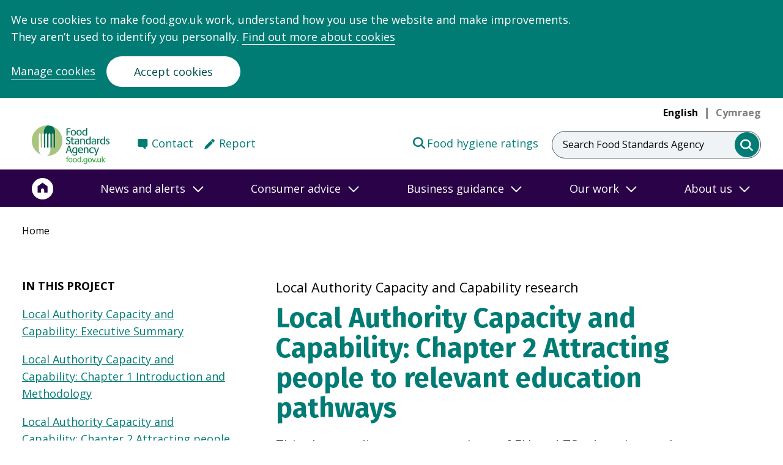

--- FILE ---
content_type: text/html; charset=UTF-8
request_url: https://www.food.gov.uk/research/local-authority-capacity-and-capability-chapter-2-attracting-people-to-relevant-education-pathways
body_size: 28794
content:
<!DOCTYPE html>
<html lang="en" dir="ltr" prefix="og: https://ogp.me/ns#">
  <head>
    <meta name="viewport" content="width=device-width, initial-scale=1">
    <script type="text/javascript">
      // Get all cookie_preferences cookie.
      var cookies = document.cookie.split('; ');
      if (typeof cookies !== "undefined") {
        var cook = cookies.filter(function(row) { return row.match(/^cookie_preferences/) })[0];
        if (typeof cook !== "undefined") {
          cook = cook.toString();
          cook = unescape(cook.split("=")[1].toString());
          cook = JSON.parse(cook);
          window.cook = cook;
        }
      }

      window.dataLayer = window.dataLayer || [];
      function gtag(){dataLayer.push(arguments)};
      gtag('consent', 'default', {
        'ad_storage': 'denied',
        'analytics_storage': 'denied'
      });


      // If cookies
      if (!cook || cook.analytics === 'no') {
        window['ga-disable-UA-54078849-3'] = true;
        window['ga-disable-UA-54078849-1'] = true;
      }
      else {
        gtag('consent', 'update', {
          analytics_storage: 'granted',
        });
      }
    </script>
    <meta charset="utf-8" />
<meta name="description" content="This chapter discusses perceptions of EH and TS education pathways, barriers faced by prospective and current students, and opportunities to raise the profile of educational pathways to support the future pipeline of staff to carry out food and feed official controls in LAs. Findings are primarily drawn from fieldwork conducted with professional and leadership bodies, education providers, and students (including apprentices). " />
<link rel="canonical" href="https://www.food.gov.uk/research/local-authority-capacity-and-capability-chapter-2-attracting-people-to-relevant-education-pathways" />
<meta property="og:site_name" content="Food Standards Agency" />
<meta property="og:url" content="https://www.food.gov.uk/research/local-authority-capacity-and-capability-chapter-2-attracting-people-to-relevant-education-pathways" />
<meta property="og:title" content="Local Authority Capacity and Capability: Chapter 2 Attracting people to relevant education pathways" />
<meta property="og:description" content="This chapter discusses perceptions of EH and TS education pathways, barriers faced by prospective and current students, and opportunities to raise the profile of educational pathways to support the future pipeline of staff to carry out food and feed official controls in LAs. Findings are primarily drawn from fieldwork conducted with professional and leadership bodies, education providers, and students (including apprentices). " />
<meta property="og:image" content="https://www.food.gov.uk//themes/custom/fsa/share-default.png" />
<meta name="twitter:card" content="summary" />
<meta name="twitter:site" content="@foodgov" />
<meta name="twitter:description" content="This chapter discusses perceptions of EH and TS education pathways, barriers faced by prospective and current students, and opportunities to raise the profile of educational pathways to support the future pipeline of staff to carry out food and feed official controls in LAs. Findings are primarily drawn from fieldwork conducted with professional and leadership bodies, education providers, and students (including apprentices). " />
<meta name="twitter:title" content="Local Authority Capacity and Capability: Chapter 2 Attracting people to relevant education pathways" />
<meta name="twitter:site:id" content="68686173" />
<meta name="twitter:url" content="https://www.food.gov.uk/research/local-authority-capacity-and-capability-chapter-2-attracting-people-to-relevant-education-pathways" />
<meta name="twitter:image" content="https://www.food.gov.uk//themes/custom/fsa/share-default.png" />
<meta name="Generator" content="Drupal 10 (https://www.drupal.org)" />
<meta name="MobileOptimized" content="width" />
<meta name="HandheldFriendly" content="true" />
<meta name="viewport" content="width=device-width, initial-scale=1.0" />
<link href="/themes/custom/fsa_2021/dist/img/favicon/apple-touch-icon.png" rel="apple-touch-icon" sizes="180x180" />
<link href="/themes/custom/fsa_2021/dist/img/favicon/favicon-16x16.png" rel="icon" sizes="16x16" />
<link href="/themes/custom/fsa_2021/dist/img/favicon/favicon-32x32.png" rel="icon" sizes="32x32" />
<link href="/themes/custom/fsa_2021/manifest.json" rel="manifest" />
<link href="/themes/custom/fsa_2021/safari-pinned-tab.svg" rel="mask-icon" color="#007ac9" />
<meta name="theme-color" content="#ffffff" />
<link rel="icon" href="/themes/custom/fsa_2021/favicon.ico" type="image/vnd.microsoft.icon" />
<link rel="alternate" hreflang="en" href="https://www.food.gov.uk/research/local-authority-capacity-and-capability-chapter-2-attracting-people-to-relevant-education-pathways" />
<script src="/sites/default/files/google_tag/primary/google_tag.script.js?t99t8j" defer></script>

    <title>Local Authority Capacity and Capability: Chapter 2 Attracting people to relevant education pathways | Food Standards Agency</title>
    <link rel="stylesheet" media="all" href="/sites/default/files/css/css_PbgmQ0G56bNvP8iyLIIeJeOv9-po4VfTLprCA3HBI8k.css?delta=0&amp;language=en&amp;theme=fsa_2021&amp;include=eJx1ilEOwjAMQy9UtbALoZR5VSFpqiXAuD0a8Fftx5b9Hjbn2u5pXh-dOOI3w2J0mU7TORXWTPzdhidaEqot2NsckjIZwgt50VXSvyPdaBvOq0pXqz7qYAiaxxlOlS26lsLHmsCMyjHX7lWbDXyPD7j3Wus" />
<link rel="stylesheet" media="all" href="/sites/default/files/css/css_ODshCrfbv8YADTDskOH1wey3dzciGRSTo1FE4xOaZa4.css?delta=1&amp;language=en&amp;theme=fsa_2021&amp;include=eJx1ilEOwjAMQy9UtbALoZR5VSFpqiXAuD0a8Fftx5b9Hjbn2u5pXh-dOOI3w2J0mU7TORXWTPzdhidaEqot2NsckjIZwgt50VXSvyPdaBvOq0pXqz7qYAiaxxlOlS26lsLHmsCMyjHX7lWbDXyPD7j3Wus" />

    <script src="/themes/custom/fsa_2021/dist/app.js?v=0.2.x"></script>
<script src="/themes/custom/fsa_2021/fsa-search-app/bundle.js?v=0.2.x"></script>
<script src="/themes/custom/fsa_2021/fsa-frontend/main.js?v=0.2.x"></script>

  </head>
  <body class="new-theme">
    <div class="skip-to-main-content">
  <a href="#main-content" class="skip-to-main-content__link">Skip to main content</a>
</div>    <section class="cc_placeholder" aria-label="Banner for Cookie acceptance"></section>
        <noscript><iframe src="https://www.googletagmanager.com/ns.html?id=GTM-TH697XV&gtm_auth=qiSnyllzn5flpcJTEzjYGA&gtm_preview=env-2&gtm_cookies_win=x" height="0" width="0" style="display:none;visibility:hidden"></iframe></noscript>
      <div class="dialog-off-canvas-main-canvas" data-off-canvas-main-canvas>
        <div class="language-switcher language-switcher--hidden">
      <a href="/research/local-authority-capacity-and-capability-chapter-2-attracting-people-to-relevant-education-pathways?navref=quicklink" class="language-link is-active" hreflang="en" data-drupal-link-query="{&quot;navref&quot;:&quot;quicklink&quot;}" data-drupal-link-system-path="node/19316">English</a>
      <a href="/cy/node/19316?navref=quicklink" class="language-link language-link--disabled" hreflang="cy" data-drupal-link-query="{&quot;navref&quot;:&quot;quicklink&quot;}" data-drupal-link-system-path="node/19316">Cymraeg</a>
  </div>



<header class="header header--main">
  <div class="header__grid-container">
    <div class="header__grid-row">
      <div class="header__wrapper">
                          <div class="header__top">
                        <nav class="header__languages header__languages--desktop header__nav" aria-label="Language switcher"
                 aria-hidden="false">
              <ul class="header__languages-list">
                <li class="header__language">
                  <a href="/research/local-authority-capacity-and-capability-chapter-2-attracting-people-to-relevant-education-pathways" 
                     class="header__language-link header__language-link--selected">English</a>
                </li>
                <li class="header__language">
                  <a role='link' aria-disabled='true'
                          lang="cy"
                          class="header__language-link header__language-link-- header__language-link--disabled">
                                          <span title="No translation available for this page">Cymraeg</span>
                                      </a>
                </li>
              </ul>
            </nav>
          </div>
                <div class="header__bottom">
          <div class="header__logo-container">
            <div class="header__logo-wrapper header__primary-logo-wrapper">
              <a href="https://www.food.gov.uk/" class="header__logo">
                <span class="header__logo-label visually-hidden">Food Standards Agency - Frontpage</span>
                <div class="header__logo-svg header__logo-svg--english"
                     aria-hidden="true"></div>
                              </a>
            </div>
          </div>
                      <nav class="header__links header__links--desktop header__links--english"
                 aria-label="Secondary Menu">
              <div class="header__links-wrapper">
                                  <div class="header__links-item">
                    <a href="https://www.food.gov.uk/contact/consumers/find-details"
                       class="header__links-anchor header__links-anchor--contact">Contact</a>
                  </div>
                                                  <div class="header__links-item">
                    <a href="https://www.food.gov.uk/contact/consumers/report-a-food-problem"
                       class="header__links-anchor header__links-anchor--report">Report</a>
                  </div>
                              </div>
                              <div class="header__links-item header__links-item--right">
                  <a href="https://ratings.food.gov.uk/" class="header__links-anchor header__links-anchor--ratings"
                     target="_blank">Food hygiene ratings</a>
                </div>
                          </nav>
                                              <div class="header__search-bar-wrapper">
                <div class="header__search-bar header__search-bar--full">
                  <form class="search-bar" action="/search" autocomplete="off">
  <label class="search-bar__label" for="search">Search Food Standards Agency</label>
      <input class="search-bar__box" value="" name="keywords" type="search" id="search" data-fsa-at="search-input">
    <button class="search-bar__submit" aria-label="search" data-fsa-at="search-submit">
    <span class="search-bar__span visually-hidden">Search Food Standards Agency</span>
  </button>
</form>
                </div>
                <a class="header__search-bar header__search-bar--icon" href="/search">
                  <span class="visually-hidden header__search-bar-label">Search Food Standards Agency</span>
                  <div aria-hidden="true" class="header__search-svg"></div>
                </a>
              </div>
                                    <button class="header__menu "
                    aria-expanded="false" aria-controls="navigation">
              <span class="visually-hidden">menu</span>
              <svg class="header__menu-symbol header__menu-toggle" aria-hidden="true" xmlns="http://www.w3.org/2000/svg" version="1.0" width="47" height="47" viewBox="0 0 258 186" preserveAspectRatio="xMidYMid meet">
  <g class="svg-menu-toggle" transform="translate(0,186) scale(0.1,-0.1)" fill="#007c75" stroke="none">
  <path class="line line-1" d="M837 1572 c-35 -36 -34 -71 1 -105 l28 -27 505 0 505 0 27 28 c34 36 34 68 0 104 l-27 28 -506 0 -506 0 -27 -28z"/>
  <path class="line line-2" d="M477 972 c-35 -36 -34 -71 1 -105 l28 -27 684 0 684 0 28 27 c36 35 36 71 0 106 l-28 27 -685 0 -685 0 -27 -28z"/>
  <path class="line line-3" d="M837 372 c-35 -36 -34 -71 1 -105 l28 -27 505 0 505 0 27 28 c34 36 34 68 0 104 l-27 28 -506 0 -506 0 -27 -28z"/>
  </g>
 </svg>            </button>
                    </div>
      </div>
    </div>
  </div>
    <div class="header__navigation">
              <nav class="header__links header__links--mobile header__links--english"
           aria-label="Secondary Menu">
        <div class="header__links-wrapper">
                      <div class="header__links-item">
              <a href="https://www.food.gov.uk/contact/consumers/find-details"
                 class="header__links-anchor header__links-anchor--contact">Contact</a>
            </div>
                                <div class="header__links-item">
              <a href="https://www.food.gov.uk/contact/consumers/report-a-food-problem"
                 class="header__links-anchor header__links-anchor--report">Report</a>
            </div>
                  </div>
                  <div class="header__links-item header__links-item--right">
            <a href="https://ratings.food.gov.uk/" class="header__links-anchor header__links-anchor--ratings"
               target="_blank">Food hygiene ratings</a>
          </div>
              </nav>
        <div class="header__navigation">
      <nav id="navigation" class="navigation" aria-label="Main navigation">
  <div class="navigation__background-blur"></div>
  <div class="navigation__container">
    <div class="navigation__row">
      <div class="navigation__wrapper">
                  <ul class="navigation__menu navigation__menu--level-1">
            <li class="navigation__link navigation__link--home">
              <a href="/" aria-label="Home">
                <span>Home</span>
                <svg aria-hidden="true" focusable="false" width="36" height="38" xmlns="http://www.w3.org/2000/svg"
                     viewBox="-1.5 -1.5 40 40">
                  <g fill="none" fill-rule="evenodd">
                    <path d="M36 19.013c0 9.941-8.059 18-18 18s-18-8.059-18-18 8.059-18 18-18 18 8.059 18 18"
                          fill="#FFF" stroke="#ffffff" stroke-width="3"></path>
                    <path
                        d="m18 8.013-9 6.585v11.415h6.075v-4.61c0-1.58 1.304-2.853 2.925-2.853 1.62 0 2.925 1.272 2.925 2.853v4.61H27V14.598l-9-6.585z"
                        fill="#2A0247" fill-rule="nonzero"></path>
                  </g>
                </svg>
              </a>
            </li>
                          <li class="navigation__link">
                                  <button aria-expanded="false" id="nav-news-and-alerts" title="News and alerts">
                    <span class="navigation__link__label">
                      News and alerts
                    </span>
                    <span class="navigation__link__arrow">
                      <svg aria-hidden="true" focusable="false" width="18" height="11" viewBox="0 0 18 11" xmlns="http://www.w3.org/2000/svg">
                        <path d="m1 1 8 8 8-8" fill="none" fill-rule="evenodd"></path>
                      </svg>
                    </span>
                  </button>
                  <div class="navigation__submenu" role="region" aria-labelledby="news-and-alerts">
                                          <div class="navigation__group">
                        <p class="navigation__group-title navigation__group-title--desktop">News and alerts</p>
                        <button class="navigation__group-title navigation__group-title--mobile" aria-expanded="false" id="submenu--0-0-news-and-alerts" title="News and alerts">
                          <span class="navigation__link__label">
                            News and alerts
                          </span>
                          <span class="navigation__link__arrow">
                            <svg aria-hidden="true" focusable="false" width="18" height="11" viewBox="0 0 18 11" xmlns="http://www.w3.org/2000/svg">
                              <path d="m1 1 8 8 8-8" fill="none" fill-rule="evenodd"></path>
                            </svg>
                          </span>
                        </button>
                        <div class="navigation__menu-wrapper" aria-labelledby="submenu--0-0-news-and-alerts">
                          <ul class="navigation__menu navigation__menu--level-2">
                                                          <li class="navigation__link">
                                <a href="https://www.food.gov.uk/search?keywords=&amp;filter_type%5BNews%5D=News">News</a>
                              </li>
                                                          <li class="navigation__link">
                                <a href="https://www.food.gov.uk/search?keywords=&amp;filter_type%5BFood%20alert%5D=Food%20alert">Food alerts</a>
                              </li>
                                                          <li class="navigation__link">
                                <a href="https://www.food.gov.uk/search?keywords=&amp;filter_type%5BAllergy%20alert%5D=Allergy%20alert">Allergy alerts</a>
                              </li>
                                                          <li class="navigation__link">
                                <a href="https://www.food.gov.uk/news-alerts/subscribe">Sign up to news and alerts</a>
                              </li>
                                                          <li class="navigation__link">
                                <a href="https://www.food.gov.uk/news-alerts/newsletters-from-the-food-standards-agency">Newsletters</a>
                              </li>
                                                                                      <li class="navigation__link navigation__link--read-more">
                                <a href="https://www.food.gov.uk/news-alerts">
                                  <span class="navigation__link__read-more-arrow"></span>More in News and alerts
                                </a>
                              </li>
                                                      </ul>
                        </div>
                      </div>
                                      </div>
                              </li>
                          <li class="navigation__link">
                                  <button aria-expanded="false" id="nav-consumer-advice" title="Consumer advice">
                    <span class="navigation__link__label">
                      Consumer advice
                    </span>
                    <span class="navigation__link__arrow">
                      <svg aria-hidden="true" focusable="false" width="18" height="11" viewBox="0 0 18 11" xmlns="http://www.w3.org/2000/svg">
                        <path d="m1 1 8 8 8-8" fill="none" fill-rule="evenodd"></path>
                      </svg>
                    </span>
                  </button>
                  <div class="navigation__submenu" role="region" aria-labelledby="consumer-advice">
                                          <div class="navigation__group">
                        <p class="navigation__group-title navigation__group-title--desktop">Popular content</p>
                        <button class="navigation__group-title navigation__group-title--mobile" aria-expanded="false" id="submenu--1-0-popular-content" title="Popular content">
                          <span class="navigation__link__label">
                            Popular content
                          </span>
                          <span class="navigation__link__arrow">
                            <svg aria-hidden="true" focusable="false" width="18" height="11" viewBox="0 0 18 11" xmlns="http://www.w3.org/2000/svg">
                              <path d="m1 1 8 8 8-8" fill="none" fill-rule="evenodd"></path>
                            </svg>
                          </span>
                        </button>
                        <div class="navigation__menu-wrapper" aria-labelledby="submenu--1-0-popular-content">
                          <ul class="navigation__menu navigation__menu--level-2">
                                                          <li class="navigation__link">
                                <a href="https://www.food.gov.uk/safety-hygiene/glycerol">Glycerol</a>
                              </li>
                                                          <li class="navigation__link">
                                <a href="https://www.food.gov.uk/safety-hygiene/food-additives">Food additives and E numbers</a>
                              </li>
                                                          <li class="navigation__link">
                                <a href="https://www.food.gov.uk/safety-hygiene/best-before-and-use-by-dates">Best before and use-by dates</a>
                              </li>
                                                          <li class="navigation__link">
                                <a href="https://www.food.gov.uk/safety-hygiene/home-food-fact-checker">Home food fact checker</a>
                              </li>
                                                          <li class="navigation__link">
                                <a href="https://www.food.gov.uk/safety-hygiene/providing-food-at-community-and-charity-events">Providing food at community and charity events</a>
                              </li>
                                                          <li class="navigation__link">
                                <a href="https://www.food.gov.uk/safety-hygiene/handling-flour-and-flour-products-safely">Handling flour and flour products safely</a>
                              </li>
                                                                                  </ul>
                        </div>
                      </div>
                                          <div class="navigation__group">
                        <p class="navigation__group-title navigation__group-title--desktop">Food safety and hygiene</p>
                        <button class="navigation__group-title navigation__group-title--mobile" aria-expanded="false" id="submenu--1-1-food-safety-and-hygiene" title="Food safety and hygiene">
                          <span class="navigation__link__label">
                            Food safety and hygiene
                          </span>
                          <span class="navigation__link__arrow">
                            <svg aria-hidden="true" focusable="false" width="18" height="11" viewBox="0 0 18 11" xmlns="http://www.w3.org/2000/svg">
                              <path d="m1 1 8 8 8-8" fill="none" fill-rule="evenodd"></path>
                            </svg>
                          </span>
                        </button>
                        <div class="navigation__menu-wrapper" aria-labelledby="submenu--1-1-food-safety-and-hygiene">
                          <ul class="navigation__menu navigation__menu--level-2">
                                                          <li class="navigation__link">
                                <a href="https://www.food.gov.uk/food-safety-and-hygiene/food-poisoning">Food poisoning</a>
                              </li>
                                                          <li class="navigation__link">
                                <a href="https://www.food.gov.uk/food-safety-and-hygiene/food-safety-and-hygiene-at-home">Food safety and hygiene at home</a>
                              </li>
                                                          <li class="navigation__link">
                                <a href="https://www.food.gov.uk/food-safety-and-hygiene/eating-out-parties-and-events">Eating out, parties and events</a>
                              </li>
                                                          <li class="navigation__link">
                                <a href="https://www.food.gov.uk/food-safety-and-hygiene/food-allergies-intolerances-and-coeliac-disease">Food allergies, intolerances, and coeliac disease</a>
                              </li>
                                                          <li class="navigation__link">
                                <a href="https://www.food.gov.uk/food-safety-and-hygiene/chemical-food-safety">Chemical food safety</a>
                              </li>
                                                          <li class="navigation__link">
                                <a href="https://www.food.gov.uk/food-safety-and-hygiene/gm-and-novel-foods">GM and novel foods</a>
                              </li>
                                                          <li class="navigation__link">
                                <a href="https://www.food.gov.uk/food-safety-and-hygiene/food-safety-in-emergencies">Food safety in emergencies</a>
                              </li>
                                                                                      <li class="navigation__link navigation__link--read-more">
                                <a href="https://www.food.gov.uk/food-safety-and-hygiene">
                                  <span class="navigation__link__read-more-arrow"></span>More in Food safety and hygiene
                                </a>
                              </li>
                                                      </ul>
                        </div>
                      </div>
                                          <div class="navigation__group">
                        <p class="navigation__group-title navigation__group-title--desktop">Nutrition in Northern Ireland</p>
                        <button class="navigation__group-title navigation__group-title--mobile" aria-expanded="false" id="submenu--1-2-nutrition-in-northern-ireland" title="Nutrition in Northern Ireland">
                          <span class="navigation__link__label">
                            Nutrition in Northern Ireland
                          </span>
                          <span class="navigation__link__arrow">
                            <svg aria-hidden="true" focusable="false" width="18" height="11" viewBox="0 0 18 11" xmlns="http://www.w3.org/2000/svg">
                              <path d="m1 1 8 8 8-8" fill="none" fill-rule="evenodd"></path>
                            </svg>
                          </span>
                        </button>
                        <div class="navigation__menu-wrapper" aria-labelledby="submenu--1-2-nutrition-in-northern-ireland">
                          <ul class="navigation__menu navigation__menu--level-2">
                                                          <li class="navigation__link">
                                <a href="https://www.food.gov.uk/business-guidance/the-eatwell-guide-and-resources">Eatwell Guide</a>
                              </li>
                                                          <li class="navigation__link">
                                <a href="https://www.food.gov.uk/safety-hygiene/check-the-label">Check the label</a>
                              </li>
                                                          <li class="navigation__link">
                                <a href="https://www.food.gov.uk/safety-hygiene/nutrients-what-you-need-to-know">Nutrients</a>
                              </li>
                                                          <li class="navigation__link">
                                <a href="https://www.food.gov.uk/business-guidance/food-poverty">Food poverty</a>
                              </li>
                                                          <li class="navigation__link">
                                <a href="https://www.food.gov.uk/safety-hygiene/healthy-recipes">Healthy Recipes</a>
                              </li>
                                                                                      <li class="navigation__link navigation__link--read-more">
                                <a href="https://www.food.gov.uk/consumer-advice/nutrition-in-northern-ireland-for-consumers">
                                  <span class="navigation__link__read-more-arrow"></span>More in Nutrition in Northern Ireland
                                </a>
                              </li>
                                                      </ul>
                        </div>
                      </div>
                                          <div class="navigation__group">
                        <p class="navigation__group-title navigation__group-title--desktop">Ratings and reporting</p>
                        <button class="navigation__group-title navigation__group-title--mobile" aria-expanded="false" id="submenu--1-3-ratings-and-reporting" title="Ratings and reporting">
                          <span class="navigation__link__label">
                            Ratings and reporting
                          </span>
                          <span class="navigation__link__arrow">
                            <svg aria-hidden="true" focusable="false" width="18" height="11" viewBox="0 0 18 11" xmlns="http://www.w3.org/2000/svg">
                              <path d="m1 1 8 8 8-8" fill="none" fill-rule="evenodd"></path>
                            </svg>
                          </span>
                        </button>
                        <div class="navigation__menu-wrapper" aria-labelledby="submenu--1-3-ratings-and-reporting">
                          <ul class="navigation__menu navigation__menu--level-2">
                                                          <li class="navigation__link">
                                <a href="https://ratings.food.gov.uk/">Check the food hygiene rating of a food shop or a restaurant</a>
                              </li>
                                                          <li class="navigation__link">
                                <a href="https://www.food.gov.uk/safety-hygiene/food-hygiene-rating-scheme">Food hygiene rating scheme explained</a>
                              </li>
                                                          <li class="navigation__link">
                                <a href="https://www.food.gov.uk/contact/consumers/report-a-food-problem">Report a food problem</a>
                              </li>
                                                          <li class="navigation__link">
                                <a href="https://www.food.gov.uk/contact/consumers/report-problem/report-a-problem-with-a-food-hygiene-rating">Report a problem with a food hygiene rating</a>
                              </li>
                                                                                  </ul>
                        </div>
                      </div>
                                      </div>
                              </li>
                          <li class="navigation__link">
                                  <button aria-expanded="false" id="nav-business-guidance" title="Business guidance">
                    <span class="navigation__link__label">
                      Business guidance
                    </span>
                    <span class="navigation__link__arrow">
                      <svg aria-hidden="true" focusable="false" width="18" height="11" viewBox="0 0 18 11" xmlns="http://www.w3.org/2000/svg">
                        <path d="m1 1 8 8 8-8" fill="none" fill-rule="evenodd"></path>
                      </svg>
                    </span>
                  </button>
                  <div class="navigation__submenu" role="region" aria-labelledby="business-guidance">
                                          <div class="navigation__group">
                        <p class="navigation__group-title navigation__group-title--desktop">Popular content</p>
                        <button class="navigation__group-title navigation__group-title--mobile" aria-expanded="false" id="submenu--2-0-popular-content" title="Popular content">
                          <span class="navigation__link__label">
                            Popular content
                          </span>
                          <span class="navigation__link__arrow">
                            <svg aria-hidden="true" focusable="false" width="18" height="11" viewBox="0 0 18 11" xmlns="http://www.w3.org/2000/svg">
                              <path d="m1 1 8 8 8-8" fill="none" fill-rule="evenodd"></path>
                            </svg>
                          </span>
                        </button>
                        <div class="navigation__menu-wrapper" aria-labelledby="submenu--2-0-popular-content">
                          <ul class="navigation__menu navigation__menu--level-2">
                                                          <li class="navigation__link">
                                <a href="https://www.food.gov.uk/business-guidance/safer-food-better-business-sfbb">Safer food better business (SFBB)</a>
                              </li>
                                                          <li class="navigation__link">
                                <a href="https://www.food.gov.uk/business-guidance/allergen-guidance-for-food-businesses">Allergen guidance</a>
                              </li>
                                                          <li class="navigation__link">
                                <a href="https://www.food.gov.uk/business-guidance/online-food-safety-training">Online training</a>
                              </li>
                                                          <li class="navigation__link">
                                <a href="https://www.food.gov.uk/business-guidance/getting-ready-to-start-your-food-business">Starting a food business</a>
                              </li>
                                                          <li class="navigation__link">
                                <a href="https://www.food.gov.uk/here-to-help">Running a food business</a>
                              </li>
                                                          <li class="navigation__link">
                                <a href="https://www.food.gov.uk/business-guidance/how-food-hygiene-ratings-work">Food hygiene ratings</a>
                              </li>
                                                                                  </ul>
                        </div>
                      </div>
                                          <div class="navigation__group">
                        <p class="navigation__group-title navigation__group-title--desktop">Business guidance</p>
                        <button class="navigation__group-title navigation__group-title--mobile" aria-expanded="false" id="submenu--2-1-business-guidance" title="Business guidance">
                          <span class="navigation__link__label">
                            Business guidance
                          </span>
                          <span class="navigation__link__arrow">
                            <svg aria-hidden="true" focusable="false" width="18" height="11" viewBox="0 0 18 11" xmlns="http://www.w3.org/2000/svg">
                              <path d="m1 1 8 8 8-8" fill="none" fill-rule="evenodd"></path>
                            </svg>
                          </span>
                        </button>
                        <div class="navigation__menu-wrapper" aria-labelledby="submenu--2-1-business-guidance">
                          <ul class="navigation__menu navigation__menu--level-2">
                                                          <li class="navigation__link">
                                <a href="https://www.food.gov.uk/business-guidance/business-guidance/packaging-and-labelling">Packaging and labelling</a>
                              </li>
                                                          <li class="navigation__link">
                                <a href="https://www.food.gov.uk/food-hygiene">Food hygiene</a>
                              </li>
                                                          <li class="navigation__link">
                                <a href="https://www.food.gov.uk/business-guidance/business-guidance/food-safety-management-for-businesses">Food safety management</a>
                              </li>
                                                          <li class="navigation__link">
                                <a href="https://www.food.gov.uk/business-guidance/cannabidiol-cbd">CBD guidance</a>
                              </li>
                                                          <li class="navigation__link">
                                <a href="https://www.food.gov.uk/business-guidance/operational-safety">Operational safety</a>
                              </li>
                                                          <li class="navigation__link">
                                <a href="https://www.food.gov.uk/business-guidance/chemical-safety">Chemical safety</a>
                              </li>
                                                          <li class="navigation__link">
                                <a href="https://www.food.gov.uk/business-guidance/innovative-food-guidance-hub">Innovative Food Guidance Hub</a>
                              </li>
                                                                                      <li class="navigation__link navigation__link--read-more">
                                <a href="https://www.food.gov.uk/here-to-help">
                                  <span class="navigation__link__read-more-arrow"></span>More in Business guidance
                                </a>
                              </li>
                                                      </ul>
                        </div>
                      </div>
                                          <div class="navigation__group">
                        <p class="navigation__group-title navigation__group-title--desktop">Industry guidance</p>
                        <button class="navigation__group-title navigation__group-title--mobile" aria-expanded="false" id="submenu--2-2-industry-guidance" title="Industry guidance">
                          <span class="navigation__link__label">
                            Industry guidance
                          </span>
                          <span class="navigation__link__arrow">
                            <svg aria-hidden="true" focusable="false" width="18" height="11" viewBox="0 0 18 11" xmlns="http://www.w3.org/2000/svg">
                              <path d="m1 1 8 8 8-8" fill="none" fill-rule="evenodd"></path>
                            </svg>
                          </span>
                        </button>
                        <div class="navigation__menu-wrapper" aria-labelledby="submenu--2-2-industry-guidance">
                          <ul class="navigation__menu navigation__menu--level-2">
                                                          <li class="navigation__link">
                                <a href="https://www.food.gov.uk/animal-feed-0">Animal feed</a>
                              </li>
                                                          <li class="navigation__link">
                                <a href="https://www.food.gov.uk/business-guidance/industry-guidance/dairy-and-farming">Dairy and farming</a>
                              </li>
                                                          <li class="navigation__link">
                                <a href="https://www.food.gov.uk/business-guidance/industry-guidance/fish-and-shellfish">Fish and shellfish</a>
                              </li>
                                                          <li class="navigation__link">
                                <a href="https://www.food.gov.uk/business-guidance/imports-exports">Imports and exports</a>
                              </li>
                                                          <li class="navigation__link">
                                <a href="https://www.food.gov.uk/business-guidance/meat-premises-and-slaughter">Meat and slaughter</a>
                              </li>
                                                          <li class="navigation__link">
                                <a href="https://www.food.gov.uk/business-guidance/regulated-products">Regulated products</a>
                              </li>
                                                          <li class="navigation__link">
                                <a href="https://www.food.gov.uk/business-guidance/industry-guidance/wine">Wine</a>
                              </li>
                                                                                  </ul>
                        </div>
                      </div>
                                          <div class="navigation__group">
                        <p class="navigation__group-title navigation__group-title--desktop">Nutrition in Northern Ireland</p>
                        <button class="navigation__group-title navigation__group-title--mobile" aria-expanded="false" id="submenu--2-3-nutrition-in-northern-ireland" title="Nutrition in Northern Ireland">
                          <span class="navigation__link__label">
                            Nutrition in Northern Ireland
                          </span>
                          <span class="navigation__link__arrow">
                            <svg aria-hidden="true" focusable="false" width="18" height="11" viewBox="0 0 18 11" xmlns="http://www.w3.org/2000/svg">
                              <path d="m1 1 8 8 8-8" fill="none" fill-rule="evenodd"></path>
                            </svg>
                          </span>
                        </button>
                        <div class="navigation__menu-wrapper" aria-labelledby="submenu--2-3-nutrition-in-northern-ireland">
                          <ul class="navigation__menu navigation__menu--level-2">
                                                          <li class="navigation__link">
                                <a href="https://www.food.gov.uk/business-guidance/calorie-wise">Calorie Wise</a>
                              </li>
                                                          <li class="navigation__link">
                                <a href="https://www.food.gov.uk/business-guidance/healthier-catering-guidance-for-different-types-of-businesses">Healthier catering guides</a>
                              </li>
                                                          <li class="navigation__link">
                                <a href="https://www.food.gov.uk/business-guidance/making-food-better-programme">Healthier food reformulation </a>
                              </li>
                                                          <li class="navigation__link">
                                <a href="https://www.food.gov.uk/business-guidance/menucal-calorie-and-allergen-tool">MenuCal</a>
                              </li>
                                                          <li class="navigation__link">
                                <a href="https://www.food.gov.uk/business-guidance/nutrition-labelling">Nutrition labelling</a>
                              </li>
                                                          <li class="navigation__link">
                                <a href="https://www.food.gov.uk/safety-hygiene/nutrition-research">Nutrition research</a>
                              </li>
                                                                                      <li class="navigation__link navigation__link--read-more">
                                <a href="https://www.food.gov.uk/nutrition-in-northern-ireland-for-businesses">
                                  <span class="navigation__link__read-more-arrow"></span>More in Nutrition in Northern Ireland
                                </a>
                              </li>
                                                      </ul>
                        </div>
                      </div>
                                          <div class="navigation__group">
                        <p class="navigation__group-title navigation__group-title--desktop">Business services</p>
                        <button class="navigation__group-title navigation__group-title--mobile" aria-expanded="false" id="submenu--2-4-business-services" title="Business services">
                          <span class="navigation__link__label">
                            Business services
                          </span>
                          <span class="navigation__link__arrow">
                            <svg aria-hidden="true" focusable="false" width="18" height="11" viewBox="0 0 18 11" xmlns="http://www.w3.org/2000/svg">
                              <path d="m1 1 8 8 8-8" fill="none" fill-rule="evenodd"></path>
                            </svg>
                          </span>
                        </button>
                        <div class="navigation__menu-wrapper" aria-labelledby="submenu--2-4-business-services">
                          <ul class="navigation__menu navigation__menu--level-2">
                                                          <li class="navigation__link">
                                <a href="https://fsa-services-eng-forms.food.gov.uk/regulated-products-application">Apply for a regulated product authorisation</a>
                              </li>
                                                          <li class="navigation__link">
                                <a href="https://www.food.gov.uk/business-guidance/how-to-apply-for-approval-of-a-meat-or-food-establishment">Apply for approval of a meat or food establishment</a>
                              </li>
                                                          <li class="navigation__link">
                                <a href="https://fsa-services-eng-forms.food.gov.uk/Wine-Registration-Service">Register a vineyard or winery</a>
                              </li>
                                                                                      <li class="navigation__link navigation__link--read-more">
                                <a href="https://www.food.gov.uk/contact/businesses/services">
                                  <span class="navigation__link__read-more-arrow"></span>More in Business services
                                </a>
                              </li>
                                                      </ul>
                        </div>
                      </div>
                                      </div>
                              </li>
                          <li class="navigation__link">
                                  <button aria-expanded="false" id="nav-our-work" title="Our work">
                    <span class="navigation__link__label">
                      Our work
                    </span>
                    <span class="navigation__link__arrow">
                      <svg aria-hidden="true" focusable="false" width="18" height="11" viewBox="0 0 18 11" xmlns="http://www.w3.org/2000/svg">
                        <path d="m1 1 8 8 8-8" fill="none" fill-rule="evenodd"></path>
                      </svg>
                    </span>
                  </button>
                  <div class="navigation__submenu" role="region" aria-labelledby="our-work">
                                          <div class="navigation__group">
                        <p class="navigation__group-title navigation__group-title--desktop">Science and evidence</p>
                        <button class="navigation__group-title navigation__group-title--mobile" aria-expanded="false" id="submenu--3-0-science-and-evidence" title="Science and evidence">
                          <span class="navigation__link__label">
                            Science and evidence
                          </span>
                          <span class="navigation__link__arrow">
                            <svg aria-hidden="true" focusable="false" width="18" height="11" viewBox="0 0 18 11" xmlns="http://www.w3.org/2000/svg">
                              <path d="m1 1 8 8 8-8" fill="none" fill-rule="evenodd"></path>
                            </svg>
                          </span>
                        </button>
                        <div class="navigation__menu-wrapper" aria-labelledby="submenu--3-0-science-and-evidence">
                          <ul class="navigation__menu navigation__menu--level-2">
                                                          <li class="navigation__link">
                                <a href="https://www.food.gov.uk/about-us/areas-of-research-interest">Areas of research interest</a>
                              </li>
                                                          <li class="navigation__link">
                                <a href="https://www.food.gov.uk/our-work/science-and-evidence/research-reports">Research reports</a>
                              </li>
                                                          <li class="navigation__link">
                                <a href="https://www.food.gov.uk/about-us/scientific-advisory-committees">Science Committees</a>
                              </li>
                                                          <li class="navigation__link">
                                <a href="https://www.food.gov.uk/about-us/applying-for-research-funding">Apply for research funding</a>
                              </li>
                                                                                      <li class="navigation__link navigation__link--read-more">
                                <a href="https://www.food.gov.uk/our-work/science-and-evidence">
                                  <span class="navigation__link__read-more-arrow"></span>More in Science and evidence
                                </a>
                              </li>
                                                      </ul>
                        </div>
                      </div>
                                          <div class="navigation__group">
                        <p class="navigation__group-title navigation__group-title--desktop">Risk analysis</p>
                        <button class="navigation__group-title navigation__group-title--mobile" aria-expanded="false" id="submenu--3-1-risk-analysis" title="Risk analysis">
                          <span class="navigation__link__label">
                            Risk analysis
                          </span>
                          <span class="navigation__link__arrow">
                            <svg aria-hidden="true" focusable="false" width="18" height="11" viewBox="0 0 18 11" xmlns="http://www.w3.org/2000/svg">
                              <path d="m1 1 8 8 8-8" fill="none" fill-rule="evenodd"></path>
                            </svg>
                          </span>
                        </button>
                        <div class="navigation__menu-wrapper" aria-labelledby="submenu--3-1-risk-analysis">
                          <ul class="navigation__menu navigation__menu--level-2">
                                                          <li class="navigation__link">
                                <a href="https://www.food.gov.uk/our-work/the-risk-analysis-process">Our risk analysis</a>
                              </li>
                                                          <li class="navigation__link">
                                <a href="https://www.food.gov.uk/about-us/risk-analysis/register-of-risk-analysis-issues">Register of risk analysis issues</a>
                              </li>
                                                                                      <li class="navigation__link navigation__link--read-more">
                                <a href="https://www.food.gov.uk/our-work/risk-analysis">
                                  <span class="navigation__link__read-more-arrow"></span>More in Risk analysis
                                </a>
                              </li>
                                                      </ul>
                        </div>
                      </div>
                                          <div class="navigation__group">
                        <p class="navigation__group-title navigation__group-title--desktop">National Food Crime Unit</p>
                        <button class="navigation__group-title navigation__group-title--mobile" aria-expanded="false" id="submenu--3-2-national-food-crime-unit" title="National Food Crime Unit">
                          <span class="navigation__link__label">
                            National Food Crime Unit
                          </span>
                          <span class="navigation__link__arrow">
                            <svg aria-hidden="true" focusable="false" width="18" height="11" viewBox="0 0 18 11" xmlns="http://www.w3.org/2000/svg">
                              <path d="m1 1 8 8 8-8" fill="none" fill-rule="evenodd"></path>
                            </svg>
                          </span>
                        </button>
                        <div class="navigation__menu-wrapper" aria-labelledby="submenu--3-2-national-food-crime-unit">
                          <ul class="navigation__menu navigation__menu--level-2">
                                                          <li class="navigation__link">
                                <a href="https://www.food.gov.uk/about-us/national-food-crime-unit">About the Food Crime Unit</a>
                              </li>
                                                          <li class="navigation__link">
                                <a href="https://www.food.gov.uk/safety-hygiene/food-crime">Food crime</a>
                              </li>
                                                          <li class="navigation__link">
                                <a href="https://www.food.gov.uk/contact/consumers/report-problem/report-a-product-labelling-issue/report-a-food-crime">Report a food crime</a>
                              </li>
                                                                                      <li class="navigation__link navigation__link--read-more">
                                <a href="https://www.food.gov.uk/our-work/nfcu">
                                  <span class="navigation__link__read-more-arrow"></span>More in National Food Crime Unit
                                </a>
                              </li>
                                                      </ul>
                        </div>
                      </div>
                                          <div class="navigation__group">
                        <p class="navigation__group-title navigation__group-title--desktop">Consultations</p>
                        <button class="navigation__group-title navigation__group-title--mobile" aria-expanded="false" id="submenu--3-3-consultations" title="Consultations">
                          <span class="navigation__link__label">
                            Consultations
                          </span>
                          <span class="navigation__link__arrow">
                            <svg aria-hidden="true" focusable="false" width="18" height="11" viewBox="0 0 18 11" xmlns="http://www.w3.org/2000/svg">
                              <path d="m1 1 8 8 8-8" fill="none" fill-rule="evenodd"></path>
                            </svg>
                          </span>
                        </button>
                        <div class="navigation__menu-wrapper" aria-labelledby="submenu--3-3-consultations">
                          <ul class="navigation__menu navigation__menu--level-2">
                                                          <li class="navigation__link">
                                <a href="https://www.food.gov.uk/news-alerts/search/consultations">All consultations</a>
                              </li>
                                                          <li class="navigation__link">
                                <a href="https://www.food.gov.uk/news-alerts/search/consultations?consultation_status%5BOpen%5D=Open">Open consultations</a>
                              </li>
                                                          <li class="navigation__link">
                                <a href="https://www.food.gov.uk/news-alerts/search/consultations?consultation_type%5BRegulated%20products%20consultation%5D=Regulated%20products%20consultation">Regulated products consultations</a>
                              </li>
                                                          <li class="navigation__link">
                                <a href="https://www.food.gov.uk/search?keywords=&amp;filter_type%5BConsultation%5D=Consultation&amp;consultation_type%5BCall%20for%20evidence%5D=Call%20for%20evidence">Calls for evidence</a>
                              </li>
                                                                                  </ul>
                        </div>
                      </div>
                                      </div>
                              </li>
                          <li class="navigation__link">
                                  <button aria-expanded="false" id="nav-about-us" title="About us">
                    <span class="navigation__link__label">
                      About us
                    </span>
                    <span class="navigation__link__arrow">
                      <svg aria-hidden="true" focusable="false" width="18" height="11" viewBox="0 0 18 11" xmlns="http://www.w3.org/2000/svg">
                        <path d="m1 1 8 8 8-8" fill="none" fill-rule="evenodd"></path>
                      </svg>
                    </span>
                  </button>
                  <div class="navigation__submenu" role="region" aria-labelledby="about-us">
                                          <div class="navigation__group">
                        <p class="navigation__group-title navigation__group-title--desktop">Our organisation</p>
                        <button class="navigation__group-title navigation__group-title--mobile" aria-expanded="false" id="submenu--4-0-our-organisation" title="Our organisation">
                          <span class="navigation__link__label">
                            Our organisation
                          </span>
                          <span class="navigation__link__arrow">
                            <svg aria-hidden="true" focusable="false" width="18" height="11" viewBox="0 0 18 11" xmlns="http://www.w3.org/2000/svg">
                              <path d="m1 1 8 8 8-8" fill="none" fill-rule="evenodd"></path>
                            </svg>
                          </span>
                        </button>
                        <div class="navigation__menu-wrapper" aria-labelledby="submenu--4-0-our-organisation">
                          <ul class="navigation__menu navigation__menu--level-2">
                                                          <li class="navigation__link">
                                <a href="https://www.food.gov.uk/about-us/fsa-board-meetings">Board meetings</a>
                              </li>
                                                          <li class="navigation__link">
                                <a href="https://www.food.gov.uk/about-us/leadership-team">Leadership team</a>
                              </li>
                                                          <li class="navigation__link">
                                <a href="https://www.food.gov.uk/about-us/our-strategy">Our strategy</a>
                              </li>
                                                          <li class="navigation__link">
                                <a href="https://www.food.gov.uk/about-us/nifac-northern-ireland-food-advisory-committee">Northern Ireland Food Advisory Committee</a>
                              </li>
                                                          <li class="navigation__link">
                                <a href="https://www.food.gov.uk/about-us/wfac-welsh-food-advisory-committee">Welsh Food Advisory Committee</a>
                              </li>
                                                                                      <li class="navigation__link navigation__link--read-more">
                                <a href="https://www.food.gov.uk/about-us/our-organisation">
                                  <span class="navigation__link__read-more-arrow"></span>More in Our organisation
                                </a>
                              </li>
                                                      </ul>
                        </div>
                      </div>
                                          <div class="navigation__group">
                        <p class="navigation__group-title navigation__group-title--desktop">How we work</p>
                        <button class="navigation__group-title navigation__group-title--mobile" aria-expanded="false" id="submenu--4-1-how-we-work" title="How we work">
                          <span class="navigation__link__label">
                            How we work
                          </span>
                          <span class="navigation__link__arrow">
                            <svg aria-hidden="true" focusable="false" width="18" height="11" viewBox="0 0 18 11" xmlns="http://www.w3.org/2000/svg">
                              <path d="m1 1 8 8 8-8" fill="none" fill-rule="evenodd"></path>
                            </svg>
                          </span>
                        </button>
                        <div class="navigation__menu-wrapper" aria-labelledby="submenu--4-1-how-we-work">
                          <ul class="navigation__menu navigation__menu--level-2">
                                                          <li class="navigation__link">
                                <a href="https://www.food.gov.uk/about-us/annual-reports-and-accounts-including-our-food">Annual reports and accounts, including Our Food</a>
                              </li>
                                                          <li class="navigation__link">
                                <a href="https://www.food.gov.uk/about-us/who-we-are">Who we are</a>
                              </li>
                                                          <li class="navigation__link">
                                <a href="https://www.food.gov.uk/about-us/four-country-working">Four-country working</a>
                              </li>
                                                          <li class="navigation__link">
                                <a href="https://www.food.gov.uk/about-us/freedom-of-information">Freedom of information</a>
                              </li>
                                                          <li class="navigation__link">
                                <a href="https://www.food.gov.uk/about-us/regulatory-approach">Regulatory approach</a>
                              </li>
                                                          <li class="navigation__link">
                                <a href="https://www.food.gov.uk/local-authorities/local-authorities">Working with local authorities</a>
                              </li>
                                                          <li class="navigation__link">
                                <a href="https://www.food.gov.uk/about-us/contracts-and-tenders">Contracts and tenders</a>
                              </li>
                                                                                      <li class="navigation__link navigation__link--read-more">
                                <a href="https://www.food.gov.uk/about-us/how-we-work">
                                  <span class="navigation__link__read-more-arrow"></span>More in How we work
                                </a>
                              </li>
                                                      </ul>
                        </div>
                      </div>
                                          <div class="navigation__group">
                        <p class="navigation__group-title navigation__group-title--desktop">Contact us</p>
                        <button class="navigation__group-title navigation__group-title--mobile" aria-expanded="false" id="submenu--4-2-contact-us" title="Contact us">
                          <span class="navigation__link__label">
                            Contact us
                          </span>
                          <span class="navigation__link__arrow">
                            <svg aria-hidden="true" focusable="false" width="18" height="11" viewBox="0 0 18 11" xmlns="http://www.w3.org/2000/svg">
                              <path d="m1 1 8 8 8-8" fill="none" fill-rule="evenodd"></path>
                            </svg>
                          </span>
                        </button>
                        <div class="navigation__menu-wrapper" aria-labelledby="submenu--4-2-contact-us">
                          <ul class="navigation__menu navigation__menu--level-2">
                                                          <li class="navigation__link">
                                <a href="https://www.food.gov.uk/contact/businesses/services">Find business services</a>
                              </li>
                                                          <li class="navigation__link">
                                <a href="https://www.food.gov.uk/contact/consumers/report-a-food-problem">Report a food problem</a>
                              </li>
                                                          <li class="navigation__link">
                                <a href="https://www.food.gov.uk/contact/consumers/find-details">Find contact details</a>
                              </li>
                                                                                  </ul>
                        </div>
                      </div>
                                          <div class="navigation__group">
                        <p class="navigation__group-title navigation__group-title--desktop">Working for us</p>
                        <button class="navigation__group-title navigation__group-title--mobile" aria-expanded="false" id="submenu--4-3-working-for-us" title="Working for us">
                          <span class="navigation__link__label">
                            Working for us
                          </span>
                          <span class="navigation__link__arrow">
                            <svg aria-hidden="true" focusable="false" width="18" height="11" viewBox="0 0 18 11" xmlns="http://www.w3.org/2000/svg">
                              <path d="m1 1 8 8 8-8" fill="none" fill-rule="evenodd"></path>
                            </svg>
                          </span>
                        </button>
                        <div class="navigation__menu-wrapper" aria-labelledby="submenu--4-3-working-for-us">
                          <ul class="navigation__menu navigation__menu--level-2">
                                                          <li class="navigation__link">
                                <a href="https://www.food.gov.uk/about-us/working-for-us">Current vacancies</a>
                              </li>
                                                          <li class="navigation__link">
                                <a href="https://www.food.gov.uk/about-us/equality-and-diversity">Equality and diversity</a>
                              </li>
                                                                                  </ul>
                        </div>
                      </div>
                                      </div>
                              </li>
                      </ul>
              </div>
    </div>
  </div>
</nav>    </div>
    <nav class="header__languages header__languages--mobile" aria-label="Language switcher" aria-hidden="true">
      <ul class="header__languages-list">
        <li class="header__language">
          <a href="/research/local-authority-capacity-and-capability-chapter-2-attracting-people-to-relevant-education-pathways" 
             class="header__language-link header__language-link--selected">English</a>
        </li>
        <li class="header__language">
          <a role='link' aria-disabled='true' lang="cy"
                  class="header__language-link header__language-link-- header__language-link--disabled">
                          <span title="No translation available for this page">Cymraeg</span>
                      </a>
        </li>
      </ul>
    </nav>
  </div>
</header>
<main id="main-content">
  <div class="content-layout">
  <div class="content-layout__full-width">
          </div>
  <div class="content-layout__container">
    <div class="content-layout__row">
      <div class="content-layout__header">
              <span id="return-to-top"></span>                <div class="breadcrumb collapsed full">
  <div class="breadcrumb__left">
    <p class="breadcrumb__label visually-hidden">Breadcrumb</p>
    <a tabindex="0" href="#" class="breadcrumb__mobile-overlay" aria-expanded="false">
      <span class="visually-hidden">Expand breadcrumb navigation</span>
    </a>
    <div class="breadcrumb__items">
              <div class="breadcrumb__item">
                      <span lang="">Home</span>
                  </div>
          </div>
  </div>
  </div>



          </div>
      <div class="content-layout__page">
        <div class="content-layout__top">
                                                
<div class="article-hero">
      <span class="article-hero__type article-hero__type--multipage_guide">
      Local Authority Capacity and Capability research 
    </span>
    <h1 class="article-hero__title" lang="en">Local Authority Capacity and Capability: Chapter 2 Attracting people to relevant education pathways
</h1>
        <div class="article-hero__description">
      <p lang="en">This chapter discusses perceptions of EH and TS education pathways, barriers faced by prospective and current students, and opportunities to raise the profile of educational pathways to support the future pipeline of staff to carry out food and feed official controls in LAs. Findings are primarily drawn from fieldwork conducted with professional and leadership bodies, education providers, and students (including apprentices). </p>
    </div>
  </div>    <div class="article-hero__toolbar">
      <div class="article-hero__toolbar__last-updated-container">
      <div class="article-hero__toolbar__last-updated">
        Last updated: 8 November 2023
      </div>
          </div>
        <div class="article-hero__toolbar__buttons">
      <div class="pdf-and-print-buttons">
  <div class="pdf-and-print-buttons__button pdf-and-print-buttons__button--pdf">
    <a href="/print/pdf/node/19316" target=”_blank”>
      <div class="pdf-and-print-buttons__text-wrapper">
                  View<span class="visually-hidden"> </span> as PDF<span
            class="visually-hidden">(Opens in a new window)</span>
              </div>
    </a>
  </div>
  <div class="pdf-and-print-buttons__button pdf-and-print-buttons__button--print">
          <button>
        <div class="pdf-and-print-buttons__text-wrapper">
          Print this page
        </div>
      </button>
      </div>
</div>    </div>
  </div>  


            </div>
                  <div class="content-layout__left">
                  <div class="sticky-sidebar__wrapper">
  <div class="sticky-sidebar">
          <div class="sticky-sidebar__content-item">
        <nav class="table-of-contents" aria-label="in-this-project">
  <div class="table-of-contents__title">
    <h2 class="table-of-contents__title--heading">IN THIS PROJECT</h2>
    <button class="table-of-contents__title--button" aria-expanded="false">
      IN THIS PROJECT
      <span class="table-of-contents__arrow"></span>
    </button>
    <a href="#" class="table-of-contents__skip">
       In this project
    </a>
  </div>
  <ol class="table-of-contents__list">
          <li class="table-of-contents__list-item">
        <a href="https://www.food.gov.uk/research/local-authority-capacity-and-capability-executive-summary" class="table-of-contents__link">Local Authority Capacity and Capability: Executive Summary</a>
      </li>
          <li class="table-of-contents__list-item">
        <a href="https://www.food.gov.uk/research/local-authority-capacity-and-capability-chapter-1-introduction-and-methodology" class="table-of-contents__link">Local Authority Capacity and Capability: Chapter 1 Introduction and Methodology</a>
      </li>
          <li class="table-of-contents__list-item">
        <a href="https://www.food.gov.uk/research/local-authority-capacity-and-capability-chapter-2-attracting-people-to-relevant-education-pathways" class="table-of-contents__link">Local Authority Capacity and Capability: Chapter 2 Attracting people to relevant education pathways</a>
      </li>
          <li class="table-of-contents__list-item">
        <a href="https://www.food.gov.uk/research/local-authority-capacity-and-capability-chapter-3-attracting-people-on-relevant-education-and-career-pathways-to-roles" class="table-of-contents__link">Local Authority Capacity and Capability: Chapter 3 Attracting people on relevant education and career pathways to roles specialising in food and feed within LAs</a>
      </li>
          <li class="table-of-contents__list-item">
        <a href="https://www.food.gov.uk/research/local-authority-capacity-and-capability-chapter-4-retaining-suitablyappropriately-qualified-and-experienced-staff-within-las" class="table-of-contents__link">Local Authority Capacity and Capability: Chapter 4 Retaining suitably/appropriately qualified and experienced staff within LAs</a>
      </li>
          <li class="table-of-contents__list-item">
        <a href="https://www.food.gov.uk/research/local-authority-capacity-and-capability-chapter-5-perceived-challenges-with-the-fsa-competency-framework" class="table-of-contents__link">Local Authority Capacity and Capability: Chapter 5 Perceived challenges with the FSA Competency Framework</a>
      </li>
          <li class="table-of-contents__list-item">
        <a href="https://www.food.gov.uk/research/local-authority-capacity-and-capability-chapter-6-recommendations-for-future-focus" class="table-of-contents__link">Local Authority Capacity and Capability: Chapter 6 Recommendations for future focus</a>
      </li>
          <li class="table-of-contents__list-item">
        <a href="https://www.food.gov.uk/research/local-authority-capacity-and-capability-glossary" class="table-of-contents__link">Local Authority Capacity and Capability: Glossary</a>
      </li>
          <li class="table-of-contents__list-item">
        <a href="https://www.food.gov.uk/research/local-authority-capacity-and-capability-annex-a-final-sample-of-participants-included-in-the-research" class="table-of-contents__link">Local Authority Capacity and Capability: Annex A Final sample of participants included in the research</a>
      </li>
          <li class="table-of-contents__list-item">
        <a href="https://www.food.gov.uk/research/local-authority-capacity-and-capability-annex-b-rapid-evidence-assessment-rea" class="table-of-contents__link">Local Authority Capacity and Capability: Annex B Rapid Evidence Assessment (REA)</a>
      </li>
          <li class="table-of-contents__list-item">
        <a href="https://www.food.gov.uk/research/local-authority-capacity-and-capability-annex-c-infographics-of-qualification-pathways" class="table-of-contents__link">Local Authority Capacity and Capability: Annex C Infographics of qualification pathways</a>
      </li>
          <li class="table-of-contents__list-item">
        <a href="https://www.food.gov.uk/research/local-authority-capacity-and-capability-annex-d-las-eh-and-ts-roles-and-responsibilities" class="table-of-contents__link">Local Authority Capacity and Capability: Annex D LAs EH and TS Roles and Responsibilities</a>
      </li>
      </ol>
</nav>
      </div>
          <div class="sticky-sidebar__content-item">
        <nav class="table-of-contents" aria-label="on-this-page">
  <div class="table-of-contents__title">
    <h2 class="table-of-contents__title--heading">ON THIS PAGE</h2>
    <button class="table-of-contents__title--button" aria-expanded="false">
      ON THIS PAGE
      <span class="table-of-contents__arrow"></span>
    </button>
    <a href="#" class="table-of-contents__skip">
       On this page
    </a>
  </div>
  <ol class="table-of-contents__list">
          <li class="table-of-contents__list-item">
        <a href="#general-perceptions" class="table-of-contents__link">General perceptions </a>
      </li>
          <li class="table-of-contents__list-item">
        <a href="#perceived-profile-of-students" class="table-of-contents__link">Perceived profile of students</a>
      </li>
          <li class="table-of-contents__list-item">
        <a href="#relationships-between-education-providers-and-professional-bodies" class="table-of-contents__link">Relationships between education providers and professional bodies</a>
      </li>
          <li class="table-of-contents__list-item">
        <a href="#reasons-people-chose-eh-and-ts-education-pathways" class="table-of-contents__link">Reasons people chose EH and TS education pathways</a>
      </li>
          <li class="table-of-contents__list-item">
        <a href="#perceptions-of-eh-and-ts-courses-among-students" class="table-of-contents__link">Perceptions of EH and TS courses among students</a>
      </li>
          <li class="table-of-contents__list-item">
        <a href="#barriers-to-entering-education-pathways" class="table-of-contents__link">Barriers to entering education pathways</a>
      </li>
          <li class="table-of-contents__list-item">
        <a href="#opportunities-to-attract-people-to-education-pathways" class="table-of-contents__link">Opportunities to attract people to education pathways</a>
      </li>
      </ol>
</nav>
      </div>
      </div>
</div>              </div>
                <div class="content-layout__top-desktop">
                <div class="article-hero__toolbar">
      <div class="article-hero__toolbar__last-updated-container">
      <div class="article-hero__toolbar__last-updated">
        Last updated: 8 November 2023
      </div>
          </div>
        <div class="article-hero__toolbar__buttons">
      <div class="pdf-and-print-buttons">
  <div class="pdf-and-print-buttons__button pdf-and-print-buttons__button--pdf">
    <a href="/print/pdf/node/19316" target=”_blank”>
      <div class="pdf-and-print-buttons__text-wrapper">
                  View<span class="visually-hidden"> </span> as PDF<span
            class="visually-hidden">(Opens in a new window)</span>
              </div>
    </a>
  </div>
  <div class="pdf-and-print-buttons__button pdf-and-print-buttons__button--print">
          <button>
        <div class="pdf-and-print-buttons__text-wrapper">
          Print this page
        </div>
      </button>
      </div>
</div>    </div>
  </div>            </div>
        <div class="content-layout__right">
          <a id="toc-skip-to" tabindex="-1"></a>
          <div class="content-layout__right-content">          
                              
  
  <div class="text-block" lang=en>
                <!DOCTYPE html>
<html><p>As part of this research, efforts were made to identify how many students were applying to, studying and completing relevant EH and TS courses. This data was difficult to access consistently across education providers, limiting the extent to which it was possible to model student numbers. This will be explored further during follow-up work.</p>

<h2 id="general-perceptions">General perceptions&nbsp;</h2>

<p>This section summarises how stakeholders perceive the current landscape of EH and TS courses overall, with a focus on those at the early stages of the EH or TS professional journey. It does not aim to be comprehensive in terms of the range of possible routes to qualification to deliver food and feed official controls in <abbr title="Local Authorities">LA</abbr>s. Instead, the findings are intended to set out how EH and TS pathways are viewed in general. This provides context for findings set out later in the report about perceived barriers and opportunities around recruitment and retention of suitably/ appropriately qualified staff in <abbr title="Local Authorities">LA</abbr>s.</p>

<h3 id="perceptions-of-current-eh-and-ts-courses">Perceptions of current EH and TS courses</h3>

<p>Education providers offer a range of different courses for those interested in starting a career in EH or TS. The universities who participated in the research were focused on undergraduate and postgraduate EH degrees (including Level 6-degree apprenticeships). Some universities also offer specific courses aimed at TS or other experienced professionals taking on responsibility for official controls not usually in their remit. A Level 4 Regulatory Compliance Officer (RCO) apprenticeship route is also available in England. When completed, the RCO apprenticeship can exempt an individual from the first year of the Level 6 Apprenticeship degree and Stage 1 of the CTSI professional competency framework. &nbsp;</p>

<h3 id="eh-education-pathways">EH education pathways</h3>

<p>Generally, EH courses cover five environmental health areas (Environmental Protection, Food Safety, Health &amp; Safety, Housing &amp; Communities, Public Health, as outlined by CIEH). Training students to be generalists in EH was viewed positively by education providers as this enables them to work in a range of roles once graduated. This approach also reflects the requirements for registration with EH professional membership bodies.&nbsp;</p>

<p>Education providers said that many mature students become interested in studying EH because of their interactions with EH professionals carrying out inspections in hospitality or other food settings. During their courses, students often find aspects of EH other than food equally or more interesting.&nbsp;</p>

<p>Most EH students were studying general EH courses across different education pathways, including Masters degrees at universities, undergraduate degrees at colleges and universities, and apprenticeship routes. Students were studying both full time and part time.</p>

<p>Some EH students had a view on which area of the profession they would like to specialise in, whilst others were undecided and open to different opportunities. Often previous experience in food safety or food preparation were key drivers for interest in food, and for seeking employment within food teams in <abbr title="Local Authorities">LA</abbr>s.&nbsp;</p>

<p><strong>“I already have a food background, so that is my strong point. But I would like to get the knowledge and experience on all the areas. Then from there, decide which one is my favourite.” (Student)</strong></p>

<p>Education providers also described running more specific food standards and food hygiene courses. These courses were seen by course leaders as beneficial for those who needed a qualification focused solely on food or feed. For example, one institution offers a conversion course for TS professionals to train in EH. This is a bespoke course which allows TS professionals to complete relevant EH modules, enabling them to retrain within one year. The course recognises their background in regulation through their TS qualifications. Typically, students on the conversion course are already employed within <abbr title="Local Authorities">LA</abbr>s but need a specific qualification to demonstrate their competence to deliver official controls. There were examples of this being needed because EH and TS teams were merging, requiring existing staff to broaden their professional expertise.&nbsp;</p>

<h3 id="ts-education-pathways">TS education pathways</h3>

<p>TS apprenticeships are currently the main education pathway for new TS professionals. These courses allow students to firstly achieve their Level 4 RCO qualification, which aligns with the CTSI Professional Competency Framework.&nbsp;<sup><a class="foot-notes__ref-link" data-explanation="<p>&amp;nbsp;A Level 6 TS Professional apprenticeship has also been approved for delivery but was not launched at the time of the research.</p>
" href="#fn:1" id="fnref:1"> (footnote 1)</a></sup></p>

<p>Education providers delivering TS apprenticeships described strong working relationships with professional bodies, primarily with CTSI. Students on the TS apprenticeship pathway come from a wide variety of organisations, the majority of which are within the public sector, working within <abbr title="Local Authorities">LA</abbr>s and national regulators, and a minority of which work within the private sector.</p>

<p>Students with backgrounds or current employment within TS were also included in the research. They either studied on the TS apprenticeship route or were undertaking specific courses to broaden their competence (as described above). As such, in some cases, students had previously been working within TS and were taking conversion courses to train in aspects of EH relevant to their role. This enabled them to gain further knowledge and experience in addition to their existing qualifications. A further educational route is EH professionals undertaking training in TS. However, the research did not involve EH professionals undertaking TS courses, and therefore no findings about their experiences can be included within this research.</p>

<p><strong>“I'm doing the TSO compression course. My background is in trading standards, and I've moved across into a district council where we are doing port health work, environmental health work, trading standards work, so combined now really. So, that's why the qualification, the higher food qualification, is what I'm aiming to get. It's a compression course. So, it's 2 years compressed into 1 year, because we get recognition for our trading standards qualifications, and regulatory experience already.” (Student)</strong></p>

<p>Participants from TS backgrounds studying for the EH conversion course liked the modular approach and compression into one or two years. Completing this course enables these students to expand their skillset and their employment prospects within a shortened timeframe.&nbsp;</p>

<p>Students studying on TS apprenticeship routes were already employed within <abbr title="Local Authorities">LA</abbr>s, working alongside studying. These students wanted to retain their <abbr title="Local Authorities">LA</abbr> roles once their apprenticeships ended and felt this was likely to happen. TS apprenticeship students perceived that obtaining the qualification would provide themselves and their employers reassurance about their skillsets and enable them to develop their careers further as TS professionals.</p>

<h2 id="perceived-profile-of-students">Perceived profile of students</h2>

<p>According to education providers and students, while there was a mix of different professional backgrounds and ages for those studying EH and TS courses, students were typically mature or career changers. Those studying EH and TS apprenticeship routes were already employed within <abbr title="Local Authorities">LA</abbr>s, often in Regulatory Compliance Officer or equivalent roles, reflecting the requirements of these courses. Some were older, having developed an interest in regulation and public protection later in their career. &nbsp;</p>

<p>Participants studying EH undergraduate or Masters’ courses at universities had a range of previous experiences, with some being already engaged in EH-related work, either within <abbr title="Local Authorities">LA</abbr>s or in the private sector. Some were new to the EH profession, but they often had previous or current employment in related sectors such as hospitality.&nbsp;</p>

<p><strong>“I mean, I know there's a lot of different routes to qualification, I guess, and I know there's more emphasis now on Regulatory Compliance Officer, sort of, apprentice, whether that's encouraging people or not, I don't really know, because it's quite a broad qualification.” (Student)</strong></p>

<p>Education providers explained that EH undergraduate degree courses attract some school leavers, but these are typically the minority of students. This was echoed by student participants, who mentioned low numbers of school leavers on their courses. Education providers thought that low up-take from school leavers was due to the lack of visibility of careers in EH and TS among the public.&nbsp;</p>

<p><strong>“It's very rare we have someone who's 18 or 19, [it’s] a complete novelty, so the demographics of our course are completely different to any other programme we have in the college. And we have had the odd student from further education in previous years, one or two, but as I said, it's the exception not the norm.” (Education provider)</strong></p>

<p>Education providers also noted a significant number of international students undertaking EH degrees in the UK. International students studying EH had similar motivations and interest as UK-based students and, like their UK-based counterparts, often had relevant professional experience in their home countries. University course leaders suggested that the uptake among international students may be due to the desirability of studying in the UK and may likely return to their home countries to seek employment. Some international students included in the research sought employment in the UK. The research could not determine how many international students go on to work in the UK.</p>

<h2 id="relationships-between-education-providers-and-professional-bodies">Relationships between education providers and professional bodies</h2>

<p>Education providers describe strong working relationships with professional bodies, particularly CIEH in the case of EH courses at universities, including being accredited by CIEH. This was similar for CTSI and relevant education providers when it comes to TS apprenticeships.&nbsp;</p>

<p>CIEH develops frameworks for degree courses, working closely with academics and maintaining communication with course leaders to continually develop modules. This accreditation was perceived as vital by course leaders, particularly for attracting students. The frameworks help ensure that courses provided across the country maintain a consistent level of quality. Education providers who report particularly positive relationships with professional bodies have often been engaged in roles for professional bodies (for example, sector boards).&nbsp;</p>

<p><strong>“We have ongoing conversations, only a few weeks ago we had the person responsible… coming in to talk to our students about the registration process. We regularly engage with them so that students are aware of the qualification process, so they can look ahead to know not just about completing the degree but what they need to do in the future.” (Education provider)</strong></p>

<p>The close working relationships that EH education providers have with CIEH enabled students to gain a deeper understanding of the career path, which was seen as complex. For example, several course leaders spoke of CIEH members speaking to their students to prepare them for the registration process once they graduate. To make progressing into careers easier for students, education providers also talk students through the process of registering with CIEH, have frequent contact with <abbr title="Local Authorities">LA</abbr>s regarding job opportunities, and ensure students gain interpersonal skills required by EH roles.&nbsp;</p>

<p>However, education providers find that roles advertised by <abbr title="Local Authorities">LA</abbr>s may not be most appropriate for their students. Often <abbr title="Local Authorities">LA</abbr>s require that applicants be professionally qualified (having completed the portfolios with six months of professional experience) rather than being open to take on new graduates. Education providers would like to see <abbr title="Local Authorities">LA</abbr>s provide more support and opportunities for EH graduates. This is something that will be considered in more detail in Chapter 3.</p>

<p>Those delivering TS apprenticeships, much like their EH counterparts, had strong working relationships with CTSI. The main education provider offering TS courses was highly engaged with CTSI and would often work with regional representatives.&nbsp;</p>

<p>The RCO apprenticeships are endorsed by CIEH and CTSI. These apprenticeships were seen as having been successful at attracting more people to join relevant educational pathways.&nbsp;</p>

<p><strong>“If [the Level 4 apprenticeship] had been specialised to one regulatory body then you wouldn't get many people taking it on. But as it is wide reaching across all regulatory bodies, we have managed to get 200-300 people a year.” (Professional or leadership body)</strong></p>

<h2 id="reasons-people-chose-eh-and-ts-education-pathways">Reasons people chose EH and TS education pathways</h2>

<p>Students were often motivated to join EH and TS courses due to an interest in protecting public health and the technical aspects of regulation and carrying out inspections. They described wanting to protect the public and ensure things were done in the right way. An interest in food was often a factor, even for those who went on to specialise in other aspects of EH or TS during or after completing their courses.</p>

<p>The Covid-19 pandemic provided the catalyst for some current students to change from previous careers or seek further qualifications and experience. For example, one participant was made redundant from their job at a local charity so looked at starting a new career. Another was self-employed prior to the pandemic and could no longer continue that work due to restrictions, so applied for a role at their <abbr title="Local Authorities">LA</abbr>, and this enabled them to discover the EH profession.</p>

<p><strong>“It's an interesting course, it's an interesting career, at the end of the day, from what I've seen. It's something that you enjoy doing because as it has been paid for, getting the career out of it, you realise that you're contributing, you're saving people out there, which is important.” (Student)</strong></p>

<p>The relatively limited number of education providers offering EH university courses meant that most participated in distance learning. This was welcomed by students as it enabled them to complete their studies around their busy lives and jobs. In a few instances, students would have preferred more in-person learning to facilitate practice-based learning and learning alongside colleagues.&nbsp;</p>

<h2 id="perceptions-of-eh-and-ts-courses-among-students">Perceptions of EH and TS courses among students</h2>

<p>EH students reported finding their courses interesting and engaging. While the courses varied to some extent in content and teaching style, the CIEH framework and accreditation means that students graduating with EH degrees should have the same level of experience and knowledge as counterparts from other educational institutions.&nbsp;</p>

<p>For many EH students, the variety in their courses was welcomed. This breadth of experience was also seen as important by professional bodies.</p>

<p><strong>“The advantage of doing [an EH] degree is that you end up with someone who has more holistic understanding of risks, covering health and environmental health issues in food premises.” (Professional or leadership body)</strong></p>

<p>Despite this, some EH students already had a speciality in mind, and there was some frustration that they had to study a range of specialisations to qualify. Those interested in working within food hygiene and food safety suggested that more specialist courses should be available for those who have already decided what roles they are interested in.&nbsp;</p>

<p><strong>“Maybe it's that broadness of it that means that people aren't as interested, because if you might be interested in one bit, you've actually got to go through X, Y and Z just to do that one bit… perhaps if you're doing the course in your 40s, 50s or whatever, it might be that you do want to specialise and not waste time learning. It is precious when you've got kids running around and you're trying to do your job as well.” (Student)</strong></p>

<p>Some students found the emphasis on legislation challenging but acknowledged the importance of this knowledge for their future EH career. Students and education providers described the EH courses as mostly theory-based, with more limited practical experience, depending on the course.&nbsp;</p>

<p><strong>“With legislation as well, I didn't realise there would be so much of that. And, with becoming an EH professional, I feel like you kind of need to know everything about everything, which can feel very overwhelming. It's nearly like information overload.” (Student)</strong></p>

<p>While practical elements of courses were welcomed, the ability to gain practical experience had sometimes been impeded by the Covid-19 pandemic and the move to remote learning. Students felt that courses would be more informative and prepare them further for their careers if there was more access to practical learning.</p>

<p><strong>“To be able to gain the theory, in terms of the legislation, which can be quite dry, and not the easiest thing to understand, if you can then see how that is enforced, or looked at in practice, it makes a massive difference to how easy it is to learn.” (Student)</strong></p>

<p>Students on TS courses had usually joined the apprenticeship route as an opportunity for development and promotion within their <abbr title="Local Authorities">LA</abbr> job roles. For many, completing the course was therefore a way to gain experience and progress in their careers. However, for others, joining the apprenticeship was driven by their <abbr title="Local Authorities">LA</abbr> managers and a need for them to be trained up to deliver more public protection activities.&nbsp;</p>

<p>Some TS apprentices found their studies challenging to complete alongside their day-to-day job roles. There was some frustration among RCO apprenticeship students who perceived course content as not closely linked to their job role. Apprenticeship students felt that the course provided training for activities which they had already carried out in their day-to-day roles, such as how to serve notices. Similarly, they described having to study aspects which did not apply to their current role.&nbsp;</p>

<p><strong>“It’s like you’re running after the diploma and the paperwork rather than actually learning something applicable.” (Student)</strong></p>

<p><strong>“I haven’t found the RCO has provided me with a lot of useful information workwise. It’s so repetitive, it’s a tick-box exercise.” (Student)</strong></p>

<h2 id="barriers-to-entering-education-pathways">Barriers to entering education pathways</h2>

<h3 id="limited-awareness-of-eh-and-ts-professions">Limited awareness of EH and TS professions</h3>

<p>Many education providers mentioned relatively low numbers of students applying to EH qualifications and courses when compared to other courses at universities. This was the case for both EH and TS qualifications. Education providers felt that limited awareness of EH and TS professions among the public was the primary reason for low uptake of these education pathways. This was seen as a particular barrier to attracting school leavers to the professions.</p>

<p><strong>“We’re not getting traction [among 16-18-year-olds] as they don’t know about us” (Education provider)</strong></p>

<p><strong>“I don't think many people set out to be food inspectors. I don't think at school there is a career session on that one.” (Professional or leadership body)</strong></p>

<p>Reflecting on their experience, <abbr title="Local Authorities">LA</abbr> managers described doing less to promote EH and TS careers in schools over recent years. Financial pressures and insufficient staff were mentioned as barriers to <abbr title="Local Authorities">LA</abbr>s doing more. Some <abbr title="Local Authorities">LA</abbr> managers suggested that the Covid pandemic may have had an impact on career advice services for students across the board, which also may have had an impact on the number of school leavers interested in EH and TS careers. Overall, it was suggested that the promotion of EH and TS careers should be a joint effort between professional bodies and <abbr title="Local Authorities">LA</abbr> regulatory teams, working with others in their <abbr title="Local Authorities">LA</abbr>.</p>

<p><strong>“In the past we used to do talks at schools to try and tell school leavers what the profession was about, to encourage them to come into the profession. We used to do newsletters for councillors so that we raised awareness of the types of work that we got involved in and what we did. And over the years all of that has just dropped off the agenda because we've been, you know, had so many reductions in our service and staffing that those kinds of things are always the first things that fall off the list of jobs that you have time to do.” (<abbr title="Local Authorities">LA</abbr> manager, EH, England)</strong></p>

<p><strong>“It's not just the fact they're not telling people there's jobs in Trading Standards and Environmental Health, they're just not telling people about jobs at all, so I think we probably need, collectively, to find alternative routes into youngsters. And I think that is very much a role for our professional bodies, because I don't think we should be doing it locally, I think there should be resources that we can tap into to promote to schools and university students. And I think our, you know, central government agencies have a role to play in that as well, in promoting what value we provide at local level for delivering on their behalf.” (<abbr title="Local Authorities">LA</abbr> manager, EH, England)</strong></p>

<p>Some education providers described work they had done to engage younger people in the courses, such as attending careers fairs and speaking to school-age children. However, there was a recognition that all those involved in the professions needed to do more to generate interest in the career among young people.&nbsp;</p>

<p>Students also discussed the low visibility of EH and TS professions. Many became aware of EH or TS work as a result of their previous work experience in the hospitality sector or through personal connections to the industry, such as having a family member who works as an EH or in another food role. They often described their friends as not understanding the work they did and felt this lack of awareness was a barrier to others joining the professions.</p>

<p><strong>“I fell into EH by accident just via temping. I was just temping locally, and the job came up” (Student)</strong></p>

<p><strong>“When I was younger, I studied food and nutrition and from that I took a bit of an interest to the food part of things as well. My friend's dad was actually an environmental health officer and told me about the course” (Student)</strong></p>

<h3 id="challenges-faced-by-students">Challenges faced by students</h3>

<p>Education providers thought that financial costs and the time taken to complete their courses and professional qualifications were likely to be a barrier to some prospective students. They explained that most of their students studying for degrees (for example, non-apprentices) also have jobs outside of their study to support themselves financially.&nbsp;</p>

<p>Those delivering the TS apprenticeship said that students were employed within <abbr title="Local Authorities">LA</abbr>s and therefore usually had funding to support them through the course. This reliance on <abbr title="Local Authorities">LA</abbr> employment was seen as a potential barrier to other students who are not already employed within <abbr title="Local Authorities">LA</abbr>s, limiting those who could afford to join the course.&nbsp;</p>

<p><strong>“Regarding food, FSA should support promotion of food specialisations. Getting people qualified. It should be either subsidise through uni or FSA because there are too many challenges for people to get qualified. It costs a lot to get a qualification. Unless you have an incentive to do it, you’re not going to do it.” (Education provider)</strong></p>

<h3 id="post-graduation-barriers-to-la-employment">Post-graduation barriers to <abbr title="Local Authorities">LA</abbr> employment</h3>

<p>Both students and education providers thought that most graduates who wanted to work in <abbr title="Local Authorities">LA</abbr>s were generally able to do so. Those on apprenticeship routes were often retained by their employer after finishing their qualification.</p>

<p>However, education providers called for further support for EH and TS professionals in their early careers. Education providers perceived additional barriers to EH students seeking to complete food or feed specialisms, such as the six-months of required workplace experience and competency requirements to become professionally qualified after leaving education. Education providers wanted more trainee and graduate positions for their students, particularly in EH. This is because non-apprentices graduating from EH qualifications often find <abbr title="Local Authorities">LA</abbr> roles require them to have already completed their EH Practitioner portfolio. Students can therefore face challenges finding a role and employer support to do so. For some students, according to education providers, the lack of opportunity to complete the portfolios in <abbr title="Local Authorities">LA</abbr>s pushes them towards the private sector.&nbsp;</p>

<p><strong>“The biggest barrier is the FSA putting more barriers for people to graduate as food officers instead of taking extra steps.” (Education provider)</strong></p>

<p>Education providers were also aware that <abbr title="Local Authorities">LA</abbr>s often do not have the budget and resources to support new graduates through the portfolio process for professional qualifications. Reflecting this, EH <abbr title="Local Authorities">LA</abbr> managers felt that a lot of the responsibility for ensuring recent graduates are able to carry out their job roles now fell to them.&nbsp;</p>

<p><strong>“Once upon a time you’d go to uni, you’d know your route to qualification, you know that you’d go to <abbr title="Local Authorities">LA</abbr> or business, and you’d have to work through the logbook requirements. Now it’s very much, ‘These are the learning outcomes we want you to have, you go away and find it and come back to us with your portfolio and we expect your sponsor whose based at an <abbr title="Local Authorities">LA</abbr> to be the person that’s saying the work you’re producing is fit for purpose and was going to make you a competent officer when you get to the end of it.’ So a lot of onus has been pushed back onto <abbr title="Local Authorities">LA</abbr>s.” (<abbr title="Local Authorities">LA</abbr> manager, EH, England)</strong></p>

<p>Comparable challenges were also raised by TS managers in <abbr title="Local Authorities">LA</abbr>s. They discussed the time taken to complete professional qualifications following completing the TS apprenticeship and felt this was out of step with other roles paying at a similar level.&nbsp;</p>

<p><strong>“With TS, what's happened over many, many years is the chopping and changing of the qualification route… So the actual qualification is a barrier, I think… for our apprentices, they're not on a vast amount of money… They could probably all turn around and get another job paying more, if they wanted to, with their qualifications.” (<abbr title="Local Authorities">LA</abbr> manager, TS, England)</strong></p>

<p>Education providers and some <abbr title="Local Authorities">LA</abbr> managers suggested that more students were going to work in the private sector after graduating than had done in the past. This was more of an issue for EH because more private sector opportunities were available to graduates. Education providers thought these roles may be attractive because there is not always a requirement to complete further professional qualifications for private sector roles, and because they offer a better salary than <abbr title="Local Authorities">LA</abbr>s.&nbsp;</p>

<p><strong>“If you have degree students, they're going to go off probably to the private sector because it's easier to get a job because you don't have to jump through so many hoops to be able to undertake official controls.” (<abbr title="Local Authorities">LA</abbr> manager, EH, England)</strong></p>

<p>A minority of students said they wanted to go directly into a private sector role. Where this was the case, students typically had previous experience of working in <abbr title="Local Authorities">LA</abbr>s which influenced their outlook or had connections with the private sector previously or through their course.&nbsp;</p>

<p>These students favoured the style of work in the private sector over that of <abbr title="Local Authorities">LA</abbr> roles as the work is perceived to be faster paced than within <abbr title="Local Authorities">LA</abbr> roles.&nbsp;</p>

<p>Education providers and <abbr title="Local Authorities">LA</abbr> managers also perceived that an increasing number of graduates were going straight to the private sector from education. They assumed that this was motivated by better remuneration, and also pointed to the private sector not having additional professional and competency requirements (beyond completing relevant courses) for staff to be able to perform their roles.&nbsp;</p>

<p>However, most students continued to view <abbr title="Local Authorities">LA</abbr> roles as the preferred first career step, even if they would look to private employment later. For example, many aimed to gain experience, and in the case of food or feed roles, complete their professional qualifications and competencies prior to moving to the private sector. Reasons students are attracted to <abbr title="Local Authorities">LA</abbr> roles are discussed in more detail in Chapter 3.</p>

<p><br><strong>“Ideally, I’d love to get a couple of years under my belt and then go out contracting. That’s what, you know, the ultimate goal for me would be but without the experience, you’re pretty stuffed, really, you can’t go anywhere.” (Student)</strong></p>

<h3 id="la-concerns-about-education-pathways"><abbr title="Local Authorities">LA</abbr> concerns about education pathways</h3>

<p>Some <abbr title="Local Authorities">LA</abbr>s highlighted concerns about the quality of graduates and therefore the training offered by education providers. These <abbr title="Local Authorities">LA</abbr>s felt that the current qualifications do not prepare graduates for <abbr title="Local Authorities">LA</abbr> roles, which means <abbr title="Local Authorities">LA</abbr>s often have to provide further training to ensure officers are competent to carry out food and feed controls. This is covered in more detail in Chapter 3.</p>

<p>Among <abbr title="Local Authorities">LA</abbr> managers who had these concerns, a lack of practical experience was cited as the main issue affecting the quality and type of work early careers staff can perform. This was particularly seen among those who have studied EH courses with more focus on theory. Given the capacity challenges currently facing <abbr title="Local Authorities">LA</abbr>s, the need to further develop qualified staff is putting pressure on already pressurised <abbr title="Local Authorities">LA</abbr> teams. This finding is consistent with students who also cited a lack of practical experience as a barrier.</p>

<p><strong>“When I speak to students who are undertaking courses – or have done in the last probably 5 or 6 years – it seems that it doesn't really prepare them for doing the job.” (<abbr title="Local Authorities">LA</abbr> manager, EH, England)</strong></p>

<p><strong>“The quality of their knowledge was no more than some that had done an advanced food hygiene course… I'm still trying to train them up to a level where I could feel confident that I would be happy for them to go out and do food work. You know, I'm holding them back because I don't feel that they've got the knowledge and the experience because of the lack of practicality that they didn't have on that course. Even their grasp of legislation and applying that legislation and just all that experience.” (<abbr title="Local Authorities">LA</abbr> manager, EH, England)</strong></p>

<p><abbr title="Local Authorities">LA</abbr> managers who had these concerns wanted education providers to engage with them and ensure qualifications meet their needs. Some <abbr title="Local Authorities">LA</abbr> managers felt it was important for those delivering the courses to have a background and experience in the qualifications they are teaching. They perceived a lack of recent real-world experience among lecturers was reflected in the lack of relevant knowledge and expertise among recent graduates.</p>

<h2 id="opportunities-to-attract-people-to-education-pathways">Opportunities to attract people to education pathways</h2>

<h3 id="raising-the-profile-of-eh-and-ts-professions">Raising the profile of EH and TS professions</h3>

<p>In general, professional bodies were thought to have a crucial role in promoting EH and TS professions overall. Although CTSI and CIEH were seen as advocating for EH and TS careers generally, participants suggested that they could be doing more to promote the profile of these careers with school and university students. To support recruitment to food and feed controls, activities to support EH and TS careers should also include a focus on these specialisms.</p>

<p>Education providers and students had limited awareness of what roles professional bodies played in promoting EH and TS professions. However, the examples they were aware of were viewed positively and seen as important for the future of their profession.&nbsp;</p>

<p><strong>“CIEH have tried to bring back a bit of a promotional campaign about what the profession is, how you get into the profession. But I think, probably, I don't know, if people go out to the likes of careers advice and things like that. So, just being a bit more proactive in letting people know that the job exists in the first place.” (Former <abbr title="Local Authorities">LA</abbr> employee, EH, England)</strong></p>

<p><strong>“I don't know what's happened to Trading Standards … so yes, I think there definitely needs to be some PR on all of these jobs if they really want people to start applying for them.” (<abbr title="Local Authorities">LA</abbr> officer, EH Port Health, England)&nbsp;</strong></p>

<p>Some education providers and <abbr title="Local Authorities">LA</abbr>s viewed the lack of visibility of the EH and TS professions overall as something that professional bodies could work more with the FSA to address. Students from TS backgrounds also felt the FSA could do more to promote the profession.&nbsp;</p>

<p>Education providers also recognised their role in promoting EH and TS professions by raising the profile of courses to prospective students. They placed particular emphasis on engaging more school leavers. Students also felt that more should be done to promote the courses to both school leavers and career changers. To promote EH courses, students and <abbr title="Local Authorities">LA</abbr>s suggested taking a targeted approach, engaging young people at careers fairs or in schools as well as raising the profile of the profession among the public more generally.</p>

<p><strong>&nbsp;“If the wider public don't understand, then it's not surprising that young people don't know because it's not something that's known widely, and so it's all about getting that information in at a stage when younger people can make decisions about it.” (Student)</strong></p>

<p><strong>“Because we have had difficulties recruiting, it's something that our HR department are looking at, is career fairs and making links with schools. […] I think it's something that we do need to pick up on because students do not know what environmental health is and I don't think the FSA really encourage that either.” (<abbr title="Local Authorities">LA</abbr> manager, EH, NI)</strong></p>

<h3 id="raising-the-profile-of-food-and-feed-roles-in-las">Raising the profile of food and feed roles in <abbr title="Local Authorities">LA</abbr>s</h3>

<p>Across stakeholders, there was broad consensus that promoting food and feed roles in <abbr title="Local Authorities">LA</abbr>s should be a joint effort between professional bodies (CIEH and CTSI), <abbr title="Local Authorities">LA</abbr>s themselves, education providers, and the FSA.&nbsp;</p>

<p><strong>“We're just about to embark on some kind of initiative where we're going to go into sixth forms and try and promote environmental health, and do that alongside CIEH, they're called career ambassadors, I think is their term for it, because there's not people coming through.” (Student)</strong></p>

<p>Across stakeholder groups, there was also an emphasis on <abbr title="Local Authorities">LA</abbr>s and the FSA doing more to promote food and feed roles delivering official controls. In part, this was based on participants arguing that more needed to be done to raise the profile of these specific aspects of EH and TS in response to the recruitment and retention challenges. They found it harder to suggest what this might look like in detail.&nbsp;</p>

<p><strong>“I think it's a joint responsibility of the <abbr title="Local Authorities">LA</abbr>s themselves, but also the FSA have a role in that… I just think there's quite a lot of work to do in just promoting in general.” (Former <abbr title="Local Authorities">LA</abbr> employee, EH, England)</strong></p>

<p><strong>“I said to our managers that we need to go into the schools, we need to go to the colleges, we need to go to the sixth form, and say what we do, why we do it. When I left school, I didn't know this role.” (<abbr title="Local Authorities">LA</abbr> officer, TS, England)</strong></p>

<h3 id="using-apprenticeships-to-attract-more-people-to-relevant-education-pathways">Using apprenticeships to attract more people to relevant education pathways</h3>

<p>Education providers viewed apprenticeships and apprenticeship degrees as a good opportunity to promote the EH and TS profession and provide an accessible qualification. Apprenticeships were viewed as an attractive option as they enable students to be sponsored by their employer while completing their studies.</p>

<p>Likewise, <abbr title="Local Authorities">LA</abbr>s identified apprenticeships as an opportunity to attract and engage a new generation of professionals, which would benefit <abbr title="Local Authorities">LA</abbr>s but also those interested in joining the profession. From the perspective of <abbr title="Local Authorities">LA</abbr>s, benefits such as the Apprenticeship Levy <sup><a class="foot-notes__ref-link" data-explanation="<p>The Apprenticeship Levy was created in 2017. It requires that all employers paying a wage bill of more than &amp;pound;3 million per year must pay 0.5% of their payroll each month as a levy tax. This levy can then be reinvested back into their product in the form of Apprenticeship training. https://educationhub.blog.gov.uk/2023/03/10/how-are-apprenticeships-funded-and-what-is-the-apprenticeship-levy/</p>
" href="#fn:2" id="fnref:2"> (footnote 2)</a></sup> &nbsp;facilitate the recruitment of apprentices. However, the time and resources required to fully train someone coming through this route was perceived as a barrier for <abbr title="Local Authorities">LA</abbr>s that already face pressures delivering official controls. To support this process, <abbr title="Local Authorities">LA</abbr>s said they wanted more resources to support apprenticeship placements. They also thought that this would lead to more recruitment to food and feed roles, provided the right support was in place for early careers EH and TS professionals.</p>

<p><strong>“Apprenticeships take a lot of work and resources from local authorities to train them up, but it could be a long-term solution.” (<abbr title="Local Authorities">LA</abbr> manager, EH, England)</strong></p>

<p><strong>“We've got the levy and all sorts of benefits. Apprenticeships are not problematic for recruitment from my perspective, but an apprentice takes a 4-year period until they can actually get involved with food work. So, our apprentices are deployed into all other sorts of other activity, EH activity where they actually have a case load, but they cannot do food work because of the qualification requirements.” (<abbr title="Local Authorities">LA</abbr> manager, EH, England)</strong></p>

<p><strong>“[FSA] may need to take a more strategic view of the overall funding position for <abbr title="Local Authorities">LA</abbr>s if they really want to change this because as I say throughout, when we say, 'Who wants to come and train through an apprenticeship pathway?' Loads of people are up for that. So the barrier is not the pathway, the barrier is resources.” (<abbr title="Local Authorities">LA</abbr> manager, TS, England)</strong></p>
</html>
<div class="foot-notes">
      <ol class="foot-notes__link-list"><li class="foot-notes__link-list__item" id="fn:1">
            <span class="foot-notes__link-list__item-label"><p>&nbsp;A Level 6 TS Professional apprenticeship has also been approved for delivery but was not launched at the time of the research.</p>

    </span>
            <a href="#fnref:1" class="foot-notes__link-list__item-link" aria-label="Go back to footnote 1"></a>
          </li><li class="foot-notes__link-list__item" id="fn:2">
            <span class="foot-notes__link-list__item-label"><p>The Apprenticeship Levy was created in 2017. It requires that all employers paying a wage bill of more than &pound;3 million per year must pay 0.5% of their payroll each month as a levy tax. This levy can then be reinvested back into their product in the form of Apprenticeship training. https://educationhub.blog.gov.uk/2023/03/10/how-are-apprenticeships-funded-and-what-is-the-apprenticeship-levy/</p>

    </span>
            <a href="#fnref:2" class="foot-notes__link-list__item-link" aria-label="Go back to footnote 1"></a>
          </li>          </ol>
    </div>
      
</div>
    
    
  <div class="back-to-top">
  <a href="#return-to-top" class="back-to-top__link" data-fsa-at="back-to-top">Back to top</a>
</div>

  <nav class="multipage-guide-pagination">
  <ul class="multipage-guide-pagination__list">
          <li class="multipage-guide-pagination__prev">
        <a href="https://www.food.gov.uk/research/local-authority-capacity-and-capability-chapter-1-introduction-and-methodology" data-fsa-at="multipage-guide-pagination-previous">
          <span class="multipage-guide-pagination__label">Previous</span>
          <p class="multipage-guide-pagination__type">2. Local Authority Capacity and Capability: Chapter 1 Introduction and Methodology</p>
        </a>
      </li>
              <li class="multipage-guide-pagination__next">
        <a href="https://www.food.gov.uk/research/local-authority-capacity-and-capability-chapter-3-attracting-people-on-relevant-education-and-career-pathways-to-roles" data-fsa-at="multipage-guide-pagination-next">
          <span class="multipage-guide-pagination__label">Next</span>
          <p class="multipage-guide-pagination__type">4. Local Authority Capacity and Capability: Chapter 3 Attracting people on relevant education and career pathways to roles specialising in food and feed within LAs</p>
        </a>
      </li>
      </ul>
</nav>

  <div class="pdf-and-print-buttons pdf-and-print-buttons--multipage">
  <div class="pdf-and-print-buttons__button pdf-and-print-buttons__button--pdf">
    <a href="/print/pdf/node/19266" target=”_blank”>
      <div class="pdf-and-print-buttons__text-wrapper">
                  View entire guide<span class="visually-hidden">(Opens in a new window)</span>
              </div>
    </a>
  </div>
  <div class="pdf-and-print-buttons__button pdf-and-print-buttons__button--print">
          <a href="/node/19266?print=1" target=”_blank”>
        <div class="pdf-and-print-buttons__text-wrapper">
          Print guide<span class="visually-hidden">(Opens in a new window)</span>
        </div>
      </a>
      </div>
</div>



                          </div>
        </div>
      </div>
      <div class="content-layout__footer">
                      </div>
    </div>
  </div>
</div>

      </main>

  <section class="feedback" aria-label="Feedback about the content on the page" aria-live="polite">
  <div class="feedback__grid-container">
    <div class="feedback__grid-row">
      <div class="feedback__grid-wrapper">
        <div class="feedback__texts">
                      <div class="feedback__questions">
              <div class="feedback__wrapper">
                <h2 class="feedback__heading">Is this page useful?</h2>
                <p class="feedback__options">
                  <a class="feedback__yes" role="button" href="/webform/page-feedback">Yes<span class="visually-hidden">this page is useful</span></a>
                  <a class="feedback__no" aria-expanded="false" aria-controls="feedback__form" role="button" href="/webform/page-feedback">No<span class="visually-hidden">this page is not useful</span></a>
                </p>
              </div>
              <button class="feedback__report-button" aria-expanded="false" aria-controls="feedback__form">
                Is there anything wrong with this page?
              </button>
            </div>
            <span class="feedback__thank" role="status">Thanks for your feedback</span>
                  </div>
                <div class="feedback__form-wrapper">
              <span id="webform-submission-page-feedback-node-19316-form-ajax-content"></span><div id="webform-submission-page-feedback-node-19316-form-ajax" class="webform-ajax-form-wrapper" data-effect="fade" data-progress-type="throbber"><form class="webform-submission-form webform-submission-add-form webform-submission-page-feedback-form webform-submission-page-feedback-add-form webform-submission-page-feedback-node-19316-form webform-submission-page-feedback-node-19316-add-form js-webform-details-toggle webform-details-toggle feedback__form" data-drupal-selector="webform-submission-page-feedback-node-19316-add-form" novalidate="novalidate" action="/research/local-authority-capacity-and-capability-chapter-2-attracting-people-to-relevant-education-pathways" method="post" id="webform-submission-page-feedback-node-19316-add-form" accept-charset="UTF-8">
  
  <input class="hidden page_url" data-drupal-selector="edit-page-url" type="hidden" name="page_url" value="https://www.food.gov.uk/node/19316" />
<fieldset class="radios is_useful radios--wrapper fieldgroup form-composite webform-composite-visible-title js-webform-type-radios webform-type-radios js-form-item form-item js-form-wrapper form-wrapper" data-drupal-selector="edit-is-useful" id="edit-is-useful">
  <div class="fieldset-wrapper">
    <fieldset class="radio  " aria-describedby="descr-is_useful">
  <div class="">
    <legend class="radio__legend">
      Is this page useful? <span class="radio__required"></span>
    </legend>
      </div>
    <div class="radio__fields">
          <div class="radio__field">
        <input class="radio__input" type="radio" name="is_useful" value="Yes" id="edit-is-useful-yes"  >
        <label class="radio__label" for="edit-is-useful-yes">Yes</label>
      </div>
          <div class="radio__field">
        <input class="radio__input" type="radio" name="is_useful" value="No" id="edit-is-useful-no"  >
        <label class="radio__label" for="edit-is-useful-no">No</label>
      </div>
      </div>
</fieldset>

  </div>
</fieldset>
<fieldset class="fieldset feedback_wrapper js-webform-type-fieldset webform-type-fieldset js-form-item form-item js-form-wrapper form-wrapper" data-drupal-selector="edit-feedback-wrapper" id="edit-feedback-wrapper">
  <div class="fieldset-wrapper">
      <div class="textarea">
  <div class="">
    <label class="textarea__label" for="edit-feedback">
      <span class="textarea__label-content">Please give us your feedback on this page.</span>
      <span class="textarea__required"></span>
    </label>
      </div>
      <p class="textarea__description" id="label-feedback"></p>
      <textarea class="textarea__field textarea__field--with-desc" name="feedback" id="edit-feedback" rows="5 " aria-describedby=&#039;label-feedback&#039;   ></textarea>
  </div>

  </div>
</fieldset>
<div class="webform_actions actions form-actions webform-actions js-form-wrapper form-wrapper" data-drupal-selector="edit-actions" id="edit-actions">
    <div class="multistep-function">
  <div class="multistep-function__container">
    
         
    <input class="webform-button--submit button button--primary js-form-submit form-submit" data-drupal-selector="edit-actions-submit" data-disable-refocus="true" type="submit" id="edit-actions-submit" name="op" value="Submit" />

   
  </div>
</div>

</div>
<input autocomplete="off" data-drupal-selector="form-koicpnnxecoxcevhujo3nqogyzkiwy7gvgfsc-p9y0k" type="hidden" name="form_build_id" value="form-KOICpnNXeCOXCEVHujO3NQogYzKIWy7GVGFsc_p9y0k" />
<input data-drupal-selector="edit-webform-submission-page-feedback-node-19316-add-form" type="hidden" name="form_id" value="webform_submission_page_feedback_node_19316_add_form" />
<div class="fax-textfield js-form-wrapper form-wrapper" style="display: none !important;">
<div class="js-form-item form-item js-form-type-textfield form-item-fax js-form-item-fax">
            <label for="edit-fax">Leave this field blank</label>
                    <input autocomplete="off" data-drupal-selector="edit-fax" type="text" id="edit-fax" name="fax" value="" size="20" maxlength="128" class="form-text" />

                </div>
</div>


  
</form>
</div>
          </div>
              </div>
    </div>
  </div>
</section>



<footer class="footer">
  <div class="footer__grid-container">
    <div class="footer__grid-row">
      <nav class="footer__nav">
        <h2 class="visually-hidden">Footer links</h2>
        <ul class="footer__menu">
                      <li class="footer__menu-item">
              <a href="https://www.food.gov.uk/crown-copyright" class="footer__menu-link  " target="_self">Copyright
                              </a>
            </li>
                      <li class="footer__menu-item">
              <a href="https://www.food.gov.uk/accessibility" class="footer__menu-link  " target="_self">Accessibility
                              </a>
            </li>
                      <li class="footer__menu-item">
              <a href="https://www.food.gov.uk/about-us/freedom-of-information" class="footer__menu-link  " target="_self">Freedom of information
                              </a>
            </li>
                      <li class="footer__menu-item">
              <a href="https://www.food.gov.uk/terms-and-conditions" class="footer__menu-link  " target="_self">Terms and conditions
                              </a>
            </li>
                      <li class="footer__menu-item">
              <a href="https://www.food.gov.uk/about-us/privacy-policy" class="footer__menu-link  " target="_self">Privacy
                              </a>
            </li>
                      <li class="footer__menu-item">
              <a href="https://www.food.gov.uk/about-us/personal-information-charter" class="footer__menu-link  " target="_self">Personal information charter
                              </a>
            </li>
                      <li class="footer__menu-item">
              <a href="https://www.food.gov.uk/contact/consumers/feedback" class="footer__menu-link  " target="_self">Feedback and complaints
                              </a>
            </li>
                      <li class="footer__menu-item">
              <a href="https://www.food.gov.uk/cookie-policy" class="footer__menu-link  " target="_self">Cookies
                              </a>
            </li>
                      <li class="footer__menu-item">
              <a href="https://www.food.gov.uk/our-data" class="footer__menu-link  " target="_self">Data
                              </a>
            </li>
                      <li class="footer__menu-item">
              <a href="https://www.gov.uk/" class="footer__menu-link  " target="_self">GOV.UK
                              </a>
            </li>
                  </ul>
      </nav>
      <div class="footer__social">
        <p class="visually-hidden">Food Standards Agency on social media</p>
        <ul class="footer__social-list">
                      <li class="footer__social-item">
              <a href="https://www.facebook.com/FoodStandardsAgency" class="footer__social-link" title="Facebook" target="_blank">
                <span class="visually-hidden">Facebook
                  (Open in a new window)</span>
                <span class="footer__social-svg">
                  <svg aria-hidden="true" width="44px" height="44px" viewBox="0 0 44 44" version="1.1" xmlns="http://www.w3.org/2000/svg" xmlns:xlink="http://www.w3.org/1999/xlink">
  <g stroke="none" stroke-width="1" fill="none" fill-rule="evenodd">
    <g transform="translate(-1254.000000, -44.000000)" fill="#FFFFFF">
      <g id="fsa-facebook" transform="translate(1254.000000, 44.000000)">
        <path d="M0,22 C0,9.9 9.9,0 22,0 C34.1,0 44,9.9 44,22 C44,34.1 34.1,44 22,44 C9.9,44 0,34.1 0,22 Z M23.54,34.21 L23.54,22.22 L26.84,22.22 L27.28,18.04 L23.54,18.04 L23.54,15.95 C23.54,14.85 23.65,14.3 25.19,14.3 L27.28,14.3 L27.28,10.23 L23.98,10.23 C20.02,10.23 18.59,12.21 18.59,15.62 L18.59,18.15 L16.17,18.15 L16.17,22.33 L18.59,22.33 L18.59,34.32 C18.59,34.21 23.54,34.21 23.54,34.21 Z"></path>
      </g>
    </g>
  </g>
</svg>
                </span>
              </a>
            </li>
                      <li class="footer__social-item">
              <a href="https://twitter.com/foodgov" class="footer__social-link" title="Twitter" target="_blank">
                <span class="visually-hidden">Twitter
                  (Open in a new window)</span>
                <span class="footer__social-svg">
                  <svg aria-hidden="true" width="44" height="44" viewBox="0 0 44 44" fill="none" xmlns="http://www.w3.org/2000/svg">
<path fill-rule="evenodd" clip-rule="evenodd" d="M22 0C9.9 0 0 9.9 0 22C0 34.1 9.9 44 22 44C34.1 44 44 34.1 44 22C44 9.9 34.1 0 22 0ZM19.64 22.704L12 12H19.4633L23.7407 18.0035L28.9834 12H31.7824L25.0088 19.7847L33 31H25.5598L20.9123 24.4873L15.2448 31H12.4017L19.64 22.704ZM18.3404 14.1111H16.1344L26.6807 28.8889H28.8677L18.3404 14.1111Z" fill="white"/>
</svg>

                </span>
              </a>
            </li>
                      <li class="footer__social-item">
              <a href="https://www.linkedin.com/company/food-standards-agency" class="footer__social-link" title="Linkedin" target="_blank">
                <span class="visually-hidden">Linkedin
                  (Open in a new window)</span>
                <span class="footer__social-svg">
                  <svg aria-hidden="true" width="44px" height="44px" viewBox="0 0 44 44" version="1.1" xmlns="http://www.w3.org/2000/svg" xmlns:xlink="http://www.w3.org/1999/xlink">
  <g stroke="none" stroke-width="1" fill="none" fill-rule="evenodd">
    <g transform="translate(-1378.000000, -44.000000)" fill="#FFFFFF">
      <g id="fsa-linkedin" transform="translate(1378.000000, 44.000000)">
        <path d="M0,22 C0,9.9 9.9,0 22,0 C34.1,0 44,9.9 44,22 C44,34.1 34.1,44 22,44 C9.9,44 0,34.1 0,22 Z M15.51,18.26 L10.56,18.26 L10.56,33.22 L15.51,33.22 L15.51,18.26 L15.51,18.26 Z M15.84,13.64 C15.84,12.21 14.74,11 13.09,11 C11.33,11 10.23,12.1 10.23,13.64 C10.23,15.07 11.33,16.28 12.98,16.28 L12.98,16.28 C14.74,16.17 15.84,15.07 15.84,13.64 Z M33.55,24.64 C33.55,20.02 31.13,17.93 27.83,17.93 C25.19,17.93 23.98,19.36 23.32,20.35 L23.32,18.26 L18.37,18.26 C18.48,19.69 18.37,33.22 18.37,33.22 L23.32,33.22 L23.32,24.86 C23.32,24.42 23.32,23.98 23.43,23.65 C23.76,22.77 24.64,21.78 25.96,21.78 C27.72,21.78 28.49,23.1 28.49,25.19 L28.49,33.22 L33.44,33.22 C33.55,33.22 33.55,24.64 33.55,24.64 Z"></path>
      </g>
    </g>
  </g>
</svg>
                </span>
              </a>
            </li>
                      <li class="footer__social-item">
              <a href="https://www.youtube.com/user/FoodStandardsAgency" class="footer__social-link" title="Youtube" target="_blank">
                <span class="visually-hidden">Youtube
                  (Open in a new window)</span>
                <span class="footer__social-svg">
                  <svg aria-hidden="true" width="44px" height="44px" viewBox="0 0 44 44" version="1.1" xmlns="http://www.w3.org/2000/svg" xmlns:xlink="http://www.w3.org/1999/xlink">
  <g stroke="none" stroke-width="1" fill="none" fill-rule="evenodd">
    <g transform="translate(-1440.000000, -44.000000)" fill="#FFFFFF">
      <g id="fsa-youtube" transform="translate(1440.000000, 44.000000)">
        <path d="M0,22 C0,9.9 9.9,0 22,0 C34.1,0 44,9.9 44,22 C44,34.1 34.1,44 22,44 C9.9,44 0,34.1 0,22 Z M33.55,17.6 C33.55,17.6 33.33,15.95 32.67,15.18 C31.79,14.19 30.8,14.19 30.36,14.19 C27.06,13.97 22.11,13.97 22.11,13.97 L22.11,13.97 C22.11,13.97 17.16,13.97 13.86,14.19 C13.42,14.3 12.43,14.3 11.55,15.18 C10.78,15.95 10.45,17.6 10.45,17.6 C10.45,17.6 10.23,19.58 10.23,21.45 L10.23,23.32 C10.23,25.3 10.45,27.17 10.45,27.17 C10.45,27.17 10.67,28.82 11.33,29.59 C12.21,30.58 13.42,30.47 13.97,30.58 C15.95,30.69 22,30.8 22,30.8 C22,30.8 26.95,30.8 30.25,30.58 C30.69,30.58 31.68,30.47 32.56,29.59 C33.22,28.82 33.44,27.17 33.44,27.17 C33.44,27.17 33.66,25.19 33.66,23.32 L33.66,21.45 C33.77,19.47 33.55,17.6 33.55,17.6 Z"></path>
        <polygon id="Path" points="19.8 25.85 19.8 19.14 26.18 22.55"></polygon>
      </g>
    </g>
  </g>
</svg>
                </span>
              </a>
            </li>
                      <li class="footer__social-item">
              <a href="https://www.instagram.com/foodgov/" class="footer__social-link" title="Instagram" target="_blank">
                <span class="visually-hidden">Instagram
                  (Open in a new window)</span>
                <span class="footer__social-svg">
                  <svg aria-hidden="true" width="44px" height="44px" viewBox="0 0 44 44" version="1.1" xmlns="http://www.w3.org/2000/svg" xmlns:xlink="http://www.w3.org/1999/xlink">
  <g stroke="none" stroke-width="1" fill="none" fill-rule="evenodd">
    <g transform="translate(-1502.000000, -44.000000)" fill="#FFFFFF">
      <g id="fsa-instagram" transform="translate(1502.000000, 44.000000)">
        <path d="M22,0 C9.9,0 0,9.9 0,22 C0,34.1 9.9,44 22,44 C34.1,44 44,34.1 44,22 C44,9.9 34.1,0 22,0 Z M31.9,26.07 C31.9,26.84 31.68,27.72 31.46,28.49 C30.91,29.81 29.92,30.91 28.6,31.35 C27.83,31.68 27.06,31.79 26.18,31.79 C25.08,31.79 24.75,31.79 22.11,31.79 C19.47,31.79 19.03,31.79 18.04,31.79 C17.27,31.79 16.39,31.57 15.62,31.35 C14.3,30.8 13.2,29.81 12.76,28.49 C12.43,27.72 12.32,26.95 12.32,26.07 C12.32,24.97 12.21,24.64 12.21,22 C12.21,19.36 12.21,18.92 12.32,17.93 C12.32,17.16 12.54,16.28 12.76,15.51 C13.31,14.19 14.3,13.09 15.62,12.65 C16.39,12.32 17.16,12.21 18.04,12.21 C19.14,12.21 19.47,12.1 22.11,12.1 C24.75,12.1 25.19,12.1 26.18,12.21 C26.95,12.21 27.83,12.43 28.6,12.65 C29.92,13.2 31.02,14.19 31.46,15.51 C31.79,16.28 31.9,17.05 31.9,17.93 C31.9,19.03 31.9,19.36 31.9,22 C31.9,24.64 31.9,25.08 31.9,26.07 Z M22,16.94 C19.14,16.94 16.94,19.25 16.94,22 C16.94,24.75 19.25,27.06 22,27.06 C24.75,27.06 27.06,24.75 27.06,22 C27.06,19.25 24.86,16.94 22,16.94 C22,16.94 22,16.94 22,16.94 Z M22,25.3 C20.13,25.3 18.7,23.87 18.7,22 C18.7,20.13 20.13,18.7 22,18.7 C23.87,18.7 25.3,20.13 25.3,22 C25.3,23.87 23.87,25.3 22,25.3 Z M28.49,16.72 C28.49,17.38 27.94,17.93 27.28,17.93 C26.62,17.93 26.07,17.38 26.07,16.72 C26.07,16.06 26.62,15.51 27.28,15.51 L27.28,15.51 C27.94,15.51 28.49,16.06 28.49,16.72 Z"></path>
      </g>
    </g>
  </g>
</svg>
                </span>
              </a>
            </li>
                      <li class="footer__social-item">
              <a href="https://food.blog.gov.uk/" class="footer__social-link" title="FSA Blog" target="_blank">
                <span class="visually-hidden">FSA Blog
                  (Open in a new window)</span>
                <span class="footer__social-svg">
                  <svg aria-hidden="true" width="44px" height="44px" viewBox="0 0 44 44" version="1.1" xmlns="http://www.w3.org/2000/svg" xmlns:xlink="http://www.w3.org/1999/xlink">
  <defs>
    <polygon id="path-1" points="0 0 44 0 44 44.0000862 0 44.0000862"></polygon>
  </defs>
  <g stroke="none" stroke-width="1" fill="none" fill-rule="evenodd">
    <g transform="translate(-1564.000000, -44.000000)">
      <g id="Group-12" transform="translate(1564.000000, 44.000000)">
        <path d="M14.2979027,25.3320157 L25.7721027,25.3320157 C26.6943238,25.3320157 27.4422104,26.0799022 27.4422104,27.0021234 C27.4422104,27.9243445 26.6943238,28.6722311 25.7721027,28.6722311 L14.2979027,28.6722311 C13.3753943,28.6722311 12.627795,27.9243445 12.627795,27.0021234 C12.627795,26.0799022 13.3753943,25.3320157 14.2979027,25.3320157 L14.2979027,25.3320157 Z M14.2979027,18.6860496 L30.1657928,18.6860496 C31.0883011,18.6860496 31.8359005,19.4339362 31.8359005,20.3561574 C31.8359005,21.2786657 31.0883011,22.0262651 30.1657928,22.0262651 L14.2979027,22.0262651 C13.3753943,22.0262651 12.627795,21.2786657 12.627795,20.3561574 C12.627795,19.4339362 13.3753943,18.6860496 14.2979027,18.6860496 L14.2979027,18.6860496 Z M9.78473457,31.5150043 C9.78473457,32.4708286 10.5624907,33.2482975 11.518315,33.2482975 L32.9539966,33.2482975 C33.909821,33.2482975 34.6872899,32.4708286 34.6872899,31.5150043 L34.6872899,26.996092 L30.3323727,28.4878443 C30.0848004,28.5728575 29.8478548,28.3356247 29.9331552,28.0880524 L31.557597,23.3721163 L34.6872899,20.2424235 L34.6872899,14.9032485 L9.78473457,14.9032485 L9.78473457,31.5150043 Z" id="Fill-1" fill="#FFFFFF"></path>
        <path d="M16.8285682,13.2765377 C17.5813373,13.2765377 18.191939,12.6662232 18.191939,11.9131669 C18.191939,11.1603978 17.5813373,10.5500833 16.8285682,10.5500833 C16.0755119,10.5500833 15.4651974,11.1603978 15.4651974,11.9131669 C15.4651974,12.6662232 16.0755119,13.2765377 16.8285682,13.2765377" id="Fill-3" fill="#FFFFFF"></path>
        <path d="M13.0335895,13.2765377 C13.7866458,13.2765377 14.3969603,12.6662232 14.3969603,11.9131669 C14.3969603,11.1603978 13.7866458,10.5500833 13.0335895,10.5500833 C12.2808204,10.5500833 11.6702187,11.1603978 11.6702187,11.9131669 C11.6702187,12.6662232 12.2808204,13.2765377 13.0335895,13.2765377" id="Fill-5" fill="#FFFFFF"></path>
        <g id="Group-9">
          <mask id="mask-2" fill="white">
            <use xlink:href="#path-1"></use>
          </mask>
          <g id="Clip-8"></g>
          <path d="M35.5983386,26.3273884 L35.5983386,31.5149181 C35.5983386,32.9753648 34.4144721,34.1592314 32.9540254,34.1592314 L11.5183437,34.1592314 C10.057897,34.1592314 8.87374323,32.9753648 8.87374323,31.5149181 L8.87374323,11.5678294 C8.87374323,10.1073827 10.057897,8.92322896 11.5183437,8.92322896 L11.7259942,8.92322896 L32.5157477,8.92322896 L32.9540254,8.92322896 C34.4144721,8.92322896 35.5983386,10.1073827 35.5983386,11.5678294 L35.5983386,19.3313172 L39.5069364,15.4227195 L43.0048283,18.9208987 L35.5983386,26.3273884 Z M40.4690792,14.4605766 L42.0288995,12.9007563 C38.5666212,5.29264744 30.903943,0 21.9999569,0 C9.84967203,0 -8.61620486e-05,9.84975819 -8.61620486e-05,22.0000431 C-8.61620486e-05,34.150328 9.84967203,44.0000862 21.9999569,44.0000862 C34.1502418,44.0000862 44,34.150328 44,22.0000431 C44,20.4712411 43.8434723,18.9789144 43.5465004,17.5379978 L40.4690792,14.4605766 Z" id="Fill-7" fill="#FFFFFF" mask="url(#mask-2)"></path>
        </g>
        <path d="M20.6235756,13.2765377 C21.3766319,13.2765377 21.9869464,12.6662232 21.9869464,11.9131669 C21.9869464,11.1603978 21.3766319,10.5500833 20.6235756,10.5500833 C19.8708065,10.5500833 19.2602048,11.1603978 19.2602048,11.9131669 C19.2602048,12.6662232 19.8708065,13.2765377 20.6235756,13.2765377" id="Fill-10" fill="#FFFFFF"></path>
      </g>
    </g>
  </g>
</svg>
                </span>
              </a>
            </li>
                  </ul>
      </div>
    </div>
  </div>
</footer>


  </div>

    <script>window.dataLayer = window.dataLayer || []; window.dataLayer.push({"drupalLanguage":"en","drupalCountry":null,"siteName":"Food Standards Agency","entityCreated":"1690203837","entityLangcode":"en","entityStatus":"1","entityUid":"215161","entityVid":"244476","entityType":"node","entityBundle":"research_page","entityId":"19316","entityTitle":"Local Authority Capacity and Capability: Chapter 2 Attracting people to relevant education pathways","entityTaxonomy":{"content_type":{"441":"Our work"},"topic":{"144":"FSA activities"}},"userUid":0});</script>

    <script type="application/json" data-drupal-selector="drupal-settings-json">{"path":{"baseUrl":"\/","pathPrefix":"","currentPath":"node\/19316","currentPathIsAdmin":false,"isFront":false,"currentLanguage":"en"},"pluralDelimiter":"\u0003","suppressDeprecationErrors":true,"ajaxPageState":{"libraries":"[base64]","theme":"fsa_2021","theme_token":null},"ajaxTrustedUrl":{"form_action_p_pvdeGsVG5zNF_XLGPTvYSKCf43t8qZYSwcfZl2uzM":true,"\/research\/local-authority-capacity-and-capability-chapter-2-attracting-people-to-relevant-education-pathways?ajax_form=1":true},"cookieconsent":{"message":"We use cookies to make food.gov.uk work, understand how you use the website and make improvements.\u003Cbr \/\u003EThey aren\u2019t used to identify you personally.","dismiss":"Accept cookies","learnMore":"Find out more about cookies","link":"\/cookie-policy","path":"\/","expiry":365,"target":"_self","domain":".www.food.gov.uk","markup":"\n\u003Cdiv class=\u0022cookie-banner\u0022 \u003E\n  \u003Cp class=\u0022cookie-banner__message\u0022\u003EWe use cookies to make food.gov.uk work, understand how you use the website and make improvements.\u003Cbr \/\u003EThey aren\u2019t used to identify you personally. \u003Ca href=\u0022\/cookie-policy\u0022 class=\u0022cookie-banner__find-out-more\u0022\u003EFind out more about cookies\u003C\/a\u003E\u003C\/p\u003E\n  \u003Cdiv class=\u0022cookie-banner__actions\u0022\u003E\n    \u003Ca href=\u0022\/cookie-consent?dest=\/research\/local-authority-capacity-and-capability-chapter-2-attracting-people-to-relevant-education-pathways\u0022 class=\u0022cookie-banner__manage\u0022\u003EManage cookies\u003C\/a\u003E\n    \u003Cbutton class=\u0022cookie-banner__accept\u0022 data-cc-event=\u0022click:dismiss\u0022\u003EAccept cookies\u003C\/button\u003E\n  \u003C\/div\u003E\n\u003C\/div\u003E","container":".cc_placeholder","theme":"\/modules\/custom\/fsa_custom\/css\/cookieconsent.css"},"dataLayer":{"defaultLang":"en","languages":{"en":{"id":"en","name":"English","direction":"ltr","weight":0},"cy":{"id":"cy","name":"Welsh","direction":"ltr","weight":1}}},"data":{"extlink":{"extTarget":true,"extTargetAppendNewWindowLabel":"(opens in a new window)","extTargetNoOverride":false,"extNofollow":false,"extTitleNoOverride":false,"extNoreferrer":false,"extFollowNoOverride":false,"extClass":"ext","extLabel":"(link is external)","extImgClass":false,"extSubdomains":false,"extExclude":"","extInclude":"^.*\\.(pdf|PDF|xlsx|XLSX|doc|DOC|xls|XLS|ocx|OCX|PTX|ptx|txt|TXT)$","extCssExclude":".document-download__link, .header__links-anchor","extCssInclude":"","extCssExplicit":"","extAlert":false,"extAlertText":"This link will take you to an external web site. We are not responsible for their content.","extHideIcons":false,"mailtoClass":"mailto","telClass":"tel","mailtoLabel":"(link sends email)","telLabel":"(link is a phone number)","extUseFontAwesome":false,"extIconPlacement":"append","extPreventOrphan":false,"extFaLinkClasses":"fa fa-external-link","extFaMailtoClasses":"fa fa-envelope-o","extAdditionalLinkClasses":"","extAdditionalMailtoClasses":"","extAdditionalTelClasses":"","extFaTelClasses":"fa fa-phone","whitelistedDomains":[],"extExcludeNoreferrer":""}},"icon_select":{"icon_select_url":"\/sites\/default\/files\/icons\/icon_select_map.svg?hash=de3dec9a77b3acc17df7afb16b803a57"},"ajax":{"edit-actions-submit":{"callback":"::submitAjaxForm","event":"click","effect":"fade","speed":500,"progress":{"type":"throbber","message":""},"disable-refocus":true,"url":"\/research\/local-authority-capacity-and-capability-chapter-2-attracting-people-to-relevant-education-pathways?ajax_form=1","httpMethod":"POST","dialogType":"ajax","submit":{"_triggering_element_name":"op","_triggering_element_value":"Submit"}}},"user":{"uid":0,"permissionsHash":"5b94e736d2b679ebcd6ab28accedb667d7b8647981d30fb65ba24abd32d613b8"}}</script>
<script src="/sites/default/files/js/js_1Tpzflo2RInPktgTiU7JnrnlqData4qt-4qfU7YMTDc.js?scope=footer&amp;delta=0&amp;language=en&amp;theme=fsa_2021&amp;include=[base64]"></script>

  </body>
</html>


--- FILE ---
content_type: text/javascript
request_url: https://www.food.gov.uk/sites/default/files/google_tag/primary/google_tag.script.js?t99t8j
body_size: -98
content:
(function(w,d,s,l,i){w[l]=w[l]||[];w[l].push({'gtm.start':new Date().getTime(),event:'gtm.js'});var f=d.getElementsByTagName(s)[0];var j=d.createElement(s);var dl=l!='dataLayer'?'&l='+l:'';j.src='https://www.googletagmanager.com/gtm.js?id='+i+dl+'&gtm_auth=qiSnyllzn5flpcJTEzjYGA&gtm_preview=env-2&gtm_cookies_win=x';j.async=true;f.parentNode.insertBefore(j,f);})(window,document,'script','dataLayer','GTM-TH697XV');

--- FILE ---
content_type: text/javascript
request_url: https://www.food.gov.uk/themes/custom/fsa_2021/dist/app.js?v=0.2.x
body_size: 34388
content:
!function(t){var n={};function e(r){if(n[r])return n[r].exports;var i=n[r]={i:r,l:!1,exports:{}};return t[r].call(i.exports,i,i.exports,e),i.l=!0,i.exports}e.m=t,e.c=n,e.d=function(t,n,r){e.o(t,n)||Object.defineProperty(t,n,{enumerable:!0,get:r})},e.r=function(t){"undefined"!=typeof Symbol&&Symbol.toStringTag&&Object.defineProperty(t,Symbol.toStringTag,{value:"Module"}),Object.defineProperty(t,"__esModule",{value:!0})},e.t=function(t,n){if(1&n&&(t=e(t)),8&n)return t;if(4&n&&"object"==typeof t&&t&&t.__esModule)return t;var r=Object.create(null);if(e.r(r),Object.defineProperty(r,"default",{enumerable:!0,value:t}),2&n&&"string"!=typeof t)for(var i in t)e.d(r,i,function(n){return t[n]}.bind(null,i));return r},e.n=function(t){var n=t&&t.__esModule?function(){return t.default}:function(){return t};return e.d(n,"a",n),n},e.o=function(t,n){return Object.prototype.hasOwnProperty.call(t,n)},e.p="",e(e.s=121)}([function(t,n,e){var r=e(1),i=e(7),o=e(14),u=e(11),c=e(17),a="prototype",f=function(t,n,e){var s,l,h,v,d=t&f.F,p=t&f.G,y=t&f.S,g=t&f.P,b=t&f.B,m=p?r:y?r[n]||(r[n]={}):(r[n]||{})[a],_=p?i:i[n]||(i[n]={}),x=_[a]||(_[a]={});for(s in p&&(e=n),e)h=((l=!d&&m&&void 0!==m[s])?m:e)[s],v=b&&l?c(h,r):g&&"function"==typeof h?c(Function.call,h):h,m&&u(m,s,h,t&f.U),_[s]!=h&&o(_,s,v),g&&x[s]!=h&&(x[s]=h)};r.core=i,f.F=1,f.G=2,f.S=4,f.P=8,f.B=16,f.W=32,f.U=64,f.R=128,t.exports=f},function(t,n){var e=t.exports="undefined"!=typeof window&&window.Math==Math?window:"undefined"!=typeof self&&self.Math==Math?self:Function("return this")();"number"==typeof __g&&(__g=e)},function(t,n){t.exports=function(t){try{return!!t()}catch(t){return!0}}},function(t,n,e){var r=e(4);t.exports=function(t){if(!r(t))throw TypeError(t+" is not an object!");return t}},function(t,n){t.exports=function(t){return"object"==typeof t?null!==t:"function"==typeof t}},function(t,n,e){var r=e(48)("wks"),i=e(29),o=e(1).Symbol,u="function"==typeof o;(t.exports=function(t){return r[t]||(r[t]=u&&o[t]||(u?o:i)("Symbol."+t))}).store=r},function(t,n,e){var r=e(19),i=Math.min;t.exports=function(t){return t>0?i(r(t),9007199254740991):0}},function(t,n){var e=t.exports={version:"2.6.12"};"number"==typeof __e&&(__e=e)},function(t,n,e){t.exports=!e(2)((function(){return 7!=Object.defineProperty({},"a",{get:function(){return 7}}).a}))},function(t,n,e){var r=e(3),i=e(88),o=e(26),u=Object.defineProperty;n.f=e(8)?Object.defineProperty:function(t,n,e){if(r(t),n=o(n,!0),r(e),i)try{return u(t,n,e)}catch(t){}if("get"in e||"set"in e)throw TypeError("Accessors not supported!");return"value"in e&&(t[n]=e.value),t}},function(t,n,e){var r=e(24);t.exports=function(t){return Object(r(t))}},function(t,n,e){var r=e(1),i=e(14),o=e(13),u=e(29)("src"),c=e(128),a="toString",f=(""+c).split(a);e(7).inspectSource=function(t){return c.call(t)},(t.exports=function(t,n,e,c){var a="function"==typeof e;a&&(o(e,"name")||i(e,"name",n)),t[n]!==e&&(a&&(o(e,u)||i(e,u,t[n]?""+t[n]:f.join(String(n)))),t===r?t[n]=e:c?t[n]?t[n]=e:i(t,n,e):(delete t[n],i(t,n,e)))})(Function.prototype,a,(function(){return"function"==typeof this&&this[u]||c.call(this)}))},function(t,n,e){var r=e(0),i=e(2),o=e(24),u=/"/g,c=function(t,n,e,r){var i=String(o(t)),c="<"+n;return""!==e&&(c+=" "+e+'="'+String(r).replace(u,"&quot;")+'"'),c+">"+i+"</"+n+">"};t.exports=function(t,n){var e={};e[t]=n(c),r(r.P+r.F*i((function(){var n=""[t]('"');return n!==n.toLowerCase()||n.split('"').length>3})),"String",e)}},function(t,n){var e={}.hasOwnProperty;t.exports=function(t,n){return e.call(t,n)}},function(t,n,e){var r=e(9),i=e(28);t.exports=e(8)?function(t,n,e){return r.f(t,n,i(1,e))}:function(t,n,e){return t[n]=e,t}},function(t,n,e){var r=e(44),i=e(24);t.exports=function(t){return r(i(t))}},function(t,n,e){"use strict";var r=e(2);t.exports=function(t,n){return!!t&&r((function(){n?t.call(null,(function(){}),1):t.call(null)}))}},function(t,n,e){var r=e(18);t.exports=function(t,n,e){if(r(t),void 0===n)return t;switch(e){case 1:return function(e){return t.call(n,e)};case 2:return function(e,r){return t.call(n,e,r)};case 3:return function(e,r,i){return t.call(n,e,r,i)}}return function(){return t.apply(n,arguments)}}},function(t,n){t.exports=function(t){if("function"!=typeof t)throw TypeError(t+" is not a function!");return t}},function(t,n){var e=Math.ceil,r=Math.floor;t.exports=function(t){return isNaN(t=+t)?0:(t>0?r:e)(t)}},function(t,n,e){var r=e(45),i=e(28),o=e(15),u=e(26),c=e(13),a=e(88),f=Object.getOwnPropertyDescriptor;n.f=e(8)?f:function(t,n){if(t=o(t),n=u(n,!0),a)try{return f(t,n)}catch(t){}if(c(t,n))return i(!r.f.call(t,n),t[n])}},function(t,n,e){var r=e(0),i=e(7),o=e(2);t.exports=function(t,n){var e=(i.Object||{})[t]||Object[t],u={};u[t]=n(e),r(r.S+r.F*o((function(){e(1)})),"Object",u)}},function(t,n,e){var r=e(17),i=e(44),o=e(10),u=e(6),c=e(104);t.exports=function(t,n){var e=1==t,a=2==t,f=3==t,s=4==t,l=6==t,h=5==t||l,v=n||c;return function(n,c,d){for(var p,y,g=o(n),b=i(g),m=r(c,d,3),_=u(b.length),x=0,w=e?v(n,_):a?v(n,0):void 0;_>x;x++)if((h||x in b)&&(y=m(p=b[x],x,g),t))if(e)w[x]=y;else if(y)switch(t){case 3:return!0;case 5:return p;case 6:return x;case 2:w.push(p)}else if(s)return!1;return l?-1:f||s?s:w}}},function(t,n){var e={}.toString;t.exports=function(t){return e.call(t).slice(8,-1)}},function(t,n){t.exports=function(t){if(null==t)throw TypeError("Can't call method on  "+t);return t}},function(t,n,e){"use strict";if(e(8)){var r=e(30),i=e(1),o=e(2),u=e(0),c=e(59),a=e(84),f=e(17),s=e(42),l=e(28),h=e(14),v=e(43),d=e(19),p=e(6),y=e(115),g=e(32),b=e(26),m=e(13),_=e(46),x=e(4),w=e(10),S=e(76),E=e(33),O=e(35),M=e(34).f,N=e(78),F=e(29),P=e(5),I=e(22),A=e(49),j=e(47),T=e(80),L=e(40),k=e(52),R=e(41),D=e(79),C=e(106),U=e(9),V=e(20),G=U.f,q=V.f,W=i.RangeError,B=i.TypeError,z=i.Uint8Array,H="ArrayBuffer",Y="Shared"+H,$="BYTES_PER_ELEMENT",K="prototype",J=Array[K],X=a.ArrayBuffer,Z=a.DataView,Q=I(0),tt=I(2),nt=I(3),et=I(4),rt=I(5),it=I(6),ot=A(!0),ut=A(!1),ct=T.values,at=T.keys,ft=T.entries,st=J.lastIndexOf,lt=J.reduce,ht=J.reduceRight,vt=J.join,dt=J.sort,pt=J.slice,yt=J.toString,gt=J.toLocaleString,bt=P("iterator"),mt=P("toStringTag"),_t=F("typed_constructor"),xt=F("def_constructor"),wt=c.CONSTR,St=c.TYPED,Et=c.VIEW,Ot="Wrong length!",Mt=I(1,(function(t,n){return At(j(t,t[xt]),n)})),Nt=o((function(){return 1===new z(new Uint16Array([1]).buffer)[0]})),Ft=!!z&&!!z[K].set&&o((function(){new z(1).set({})})),Pt=function(t,n){var e=d(t);if(e<0||e%n)throw W("Wrong offset!");return e},It=function(t){if(x(t)&&St in t)return t;throw B(t+" is not a typed array!")},At=function(t,n){if(!x(t)||!(_t in t))throw B("It is not a typed array constructor!");return new t(n)},jt=function(t,n){return Tt(j(t,t[xt]),n)},Tt=function(t,n){for(var e=0,r=n.length,i=At(t,r);r>e;)i[e]=n[e++];return i},Lt=function(t,n,e){G(t,n,{get:function(){return this._d[e]}})},kt=function(t){var n,e,r,i,o,u,c=w(t),a=arguments.length,s=a>1?arguments[1]:void 0,l=void 0!==s,h=N(c);if(null!=h&&!S(h)){for(u=h.call(c),r=[],n=0;!(o=u.next()).done;n++)r.push(o.value);c=r}for(l&&a>2&&(s=f(s,arguments[2],2)),n=0,e=p(c.length),i=At(this,e);e>n;n++)i[n]=l?s(c[n],n):c[n];return i},Rt=function(){for(var t=0,n=arguments.length,e=At(this,n);n>t;)e[t]=arguments[t++];return e},Dt=!!z&&o((function(){gt.call(new z(1))})),Ct=function(){return gt.apply(Dt?pt.call(It(this)):It(this),arguments)},Ut={copyWithin:function(t,n){return C.call(It(this),t,n,arguments.length>2?arguments[2]:void 0)},every:function(t){return et(It(this),t,arguments.length>1?arguments[1]:void 0)},fill:function(t){return D.apply(It(this),arguments)},filter:function(t){return jt(this,tt(It(this),t,arguments.length>1?arguments[1]:void 0))},find:function(t){return rt(It(this),t,arguments.length>1?arguments[1]:void 0)},findIndex:function(t){return it(It(this),t,arguments.length>1?arguments[1]:void 0)},forEach:function(t){Q(It(this),t,arguments.length>1?arguments[1]:void 0)},indexOf:function(t){return ut(It(this),t,arguments.length>1?arguments[1]:void 0)},includes:function(t){return ot(It(this),t,arguments.length>1?arguments[1]:void 0)},join:function(t){return vt.apply(It(this),arguments)},lastIndexOf:function(t){return st.apply(It(this),arguments)},map:function(t){return Mt(It(this),t,arguments.length>1?arguments[1]:void 0)},reduce:function(t){return lt.apply(It(this),arguments)},reduceRight:function(t){return ht.apply(It(this),arguments)},reverse:function(){for(var t,n=this,e=It(n).length,r=Math.floor(e/2),i=0;i<r;)t=n[i],n[i++]=n[--e],n[e]=t;return n},some:function(t){return nt(It(this),t,arguments.length>1?arguments[1]:void 0)},sort:function(t){return dt.call(It(this),t)},subarray:function(t,n){var e=It(this),r=e.length,i=g(t,r);return new(j(e,e[xt]))(e.buffer,e.byteOffset+i*e.BYTES_PER_ELEMENT,p((void 0===n?r:g(n,r))-i))}},Vt=function(t,n){return jt(this,pt.call(It(this),t,n))},Gt=function(t){It(this);var n=Pt(arguments[1],1),e=this.length,r=w(t),i=p(r.length),o=0;if(i+n>e)throw W(Ot);for(;o<i;)this[n+o]=r[o++]},qt={entries:function(){return ft.call(It(this))},keys:function(){return at.call(It(this))},values:function(){return ct.call(It(this))}},Wt=function(t,n){return x(t)&&t[St]&&"symbol"!=typeof n&&n in t&&String(+n)==String(n)},Bt=function(t,n){return Wt(t,n=b(n,!0))?l(2,t[n]):q(t,n)},zt=function(t,n,e){return!(Wt(t,n=b(n,!0))&&x(e)&&m(e,"value"))||m(e,"get")||m(e,"set")||e.configurable||m(e,"writable")&&!e.writable||m(e,"enumerable")&&!e.enumerable?G(t,n,e):(t[n]=e.value,t)};wt||(V.f=Bt,U.f=zt),u(u.S+u.F*!wt,"Object",{getOwnPropertyDescriptor:Bt,defineProperty:zt}),o((function(){yt.call({})}))&&(yt=gt=function(){return vt.call(this)});var Ht=v({},Ut);v(Ht,qt),h(Ht,bt,qt.values),v(Ht,{slice:Vt,set:Gt,constructor:function(){},toString:yt,toLocaleString:Ct}),Lt(Ht,"buffer","b"),Lt(Ht,"byteOffset","o"),Lt(Ht,"byteLength","l"),Lt(Ht,"length","e"),G(Ht,mt,{get:function(){return this[St]}}),t.exports=function(t,n,e,a){var f=t+((a=!!a)?"Clamped":"")+"Array",l="get"+t,v="set"+t,d=i[f],g=d||{},b=d&&O(d),m=!d||!c.ABV,w={},S=d&&d[K],N=function(t,e){G(t,e,{get:function(){return function(t,e){var r=t._d;return r.v[l](e*n+r.o,Nt)}(this,e)},set:function(t){return function(t,e,r){var i=t._d;a&&(r=(r=Math.round(r))<0?0:r>255?255:255&r),i.v[v](e*n+i.o,r,Nt)}(this,e,t)},enumerable:!0})};m?(d=e((function(t,e,r,i){s(t,d,f,"_d");var o,u,c,a,l=0,v=0;if(x(e)){if(!(e instanceof X||(a=_(e))==H||a==Y))return St in e?Tt(d,e):kt.call(d,e);o=e,v=Pt(r,n);var g=e.byteLength;if(void 0===i){if(g%n)throw W(Ot);if((u=g-v)<0)throw W(Ot)}else if((u=p(i)*n)+v>g)throw W(Ot);c=u/n}else c=y(e),o=new X(u=c*n);for(h(t,"_d",{b:o,o:v,l:u,e:c,v:new Z(o)});l<c;)N(t,l++)})),S=d[K]=E(Ht),h(S,"constructor",d)):o((function(){d(1)}))&&o((function(){new d(-1)}))&&k((function(t){new d,new d(null),new d(1.5),new d(t)}),!0)||(d=e((function(t,e,r,i){var o;return s(t,d,f),x(e)?e instanceof X||(o=_(e))==H||o==Y?void 0!==i?new g(e,Pt(r,n),i):void 0!==r?new g(e,Pt(r,n)):new g(e):St in e?Tt(d,e):kt.call(d,e):new g(y(e))})),Q(b!==Function.prototype?M(g).concat(M(b)):M(g),(function(t){t in d||h(d,t,g[t])})),d[K]=S,r||(S.constructor=d));var F=S[bt],P=!!F&&("values"==F.name||null==F.name),I=qt.values;h(d,_t,!0),h(S,St,f),h(S,Et,!0),h(S,xt,d),(a?new d(1)[mt]==f:mt in S)||G(S,mt,{get:function(){return f}}),w[f]=d,u(u.G+u.W+u.F*(d!=g),w),u(u.S,f,{BYTES_PER_ELEMENT:n}),u(u.S+u.F*o((function(){g.of.call(d,1)})),f,{from:kt,of:Rt}),$ in S||h(S,$,n),u(u.P,f,Ut),R(f),u(u.P+u.F*Ft,f,{set:Gt}),u(u.P+u.F*!P,f,qt),r||S.toString==yt||(S.toString=yt),u(u.P+u.F*o((function(){new d(1).slice()})),f,{slice:Vt}),u(u.P+u.F*(o((function(){return[1,2].toLocaleString()!=new d([1,2]).toLocaleString()}))||!o((function(){S.toLocaleString.call([1,2])}))),f,{toLocaleString:Ct}),L[f]=P?F:I,r||P||h(S,bt,I)}}else t.exports=function(){}},function(t,n,e){var r=e(4);t.exports=function(t,n){if(!r(t))return t;var e,i;if(n&&"function"==typeof(e=t.toString)&&!r(i=e.call(t)))return i;if("function"==typeof(e=t.valueOf)&&!r(i=e.call(t)))return i;if(!n&&"function"==typeof(e=t.toString)&&!r(i=e.call(t)))return i;throw TypeError("Can't convert object to primitive value")}},function(t,n,e){var r=e(29)("meta"),i=e(4),o=e(13),u=e(9).f,c=0,a=Object.isExtensible||function(){return!0},f=!e(2)((function(){return a(Object.preventExtensions({}))})),s=function(t){u(t,r,{value:{i:"O"+ ++c,w:{}}})},l=t.exports={KEY:r,NEED:!1,fastKey:function(t,n){if(!i(t))return"symbol"==typeof t?t:("string"==typeof t?"S":"P")+t;if(!o(t,r)){if(!a(t))return"F";if(!n)return"E";s(t)}return t[r].i},getWeak:function(t,n){if(!o(t,r)){if(!a(t))return!0;if(!n)return!1;s(t)}return t[r].w},onFreeze:function(t){return f&&l.NEED&&a(t)&&!o(t,r)&&s(t),t}}},function(t,n){t.exports=function(t,n){return{enumerable:!(1&t),configurable:!(2&t),writable:!(4&t),value:n}}},function(t,n){var e=0,r=Math.random();t.exports=function(t){return"Symbol(".concat(void 0===t?"":t,")_",(++e+r).toString(36))}},function(t,n){t.exports=!1},function(t,n,e){var r=e(90),i=e(63);t.exports=Object.keys||function(t){return r(t,i)}},function(t,n,e){var r=e(19),i=Math.max,o=Math.min;t.exports=function(t,n){return(t=r(t))<0?i(t+n,0):o(t,n)}},function(t,n,e){var r=e(3),i=e(91),o=e(63),u=e(62)("IE_PROTO"),c=function(){},a="prototype",f=function(){var t,n=e(60)("iframe"),r=o.length;for(n.style.display="none",e(64).appendChild(n),n.src="javascript:",(t=n.contentWindow.document).open(),t.write("<script>document.F=Object<\/script>"),t.close(),f=t.F;r--;)delete f[a][o[r]];return f()};t.exports=Object.create||function(t,n){var e;return null!==t?(c[a]=r(t),e=new c,c[a]=null,e[u]=t):e=f(),void 0===n?e:i(e,n)}},function(t,n,e){var r=e(90),i=e(63).concat("length","prototype");n.f=Object.getOwnPropertyNames||function(t){return r(t,i)}},function(t,n,e){var r=e(13),i=e(10),o=e(62)("IE_PROTO"),u=Object.prototype;t.exports=Object.getPrototypeOf||function(t){return t=i(t),r(t,o)?t[o]:"function"==typeof t.constructor&&t instanceof t.constructor?t.constructor.prototype:t instanceof Object?u:null}},function(t,n,e){var r=e(5)("unscopables"),i=Array.prototype;null==i[r]&&e(14)(i,r,{}),t.exports=function(t){i[r][t]=!0}},function(t,n,e){var r=e(4);t.exports=function(t,n){if(!r(t)||t._t!==n)throw TypeError("Incompatible receiver, "+n+" required!");return t}},function(t,n,e){var r=e(9).f,i=e(13),o=e(5)("toStringTag");t.exports=function(t,n,e){t&&!i(t=e?t:t.prototype,o)&&r(t,o,{configurable:!0,value:n})}},function(t,n,e){var r=e(0),i=e(24),o=e(2),u=e(66),c="["+u+"]",a=RegExp("^"+c+c+"*"),f=RegExp(c+c+"*$"),s=function(t,n,e){var i={},c=o((function(){return!!u[t]()||"​"!="​"[t]()})),a=i[t]=c?n(l):u[t];e&&(i[e]=a),r(r.P+r.F*c,"String",i)},l=s.trim=function(t,n){return t=String(i(t)),1&n&&(t=t.replace(a,"")),2&n&&(t=t.replace(f,"")),t};t.exports=s},function(t,n){t.exports={}},function(t,n,e){"use strict";var r=e(1),i=e(9),o=e(8),u=e(5)("species");t.exports=function(t){var n=r[t];o&&n&&!n[u]&&i.f(n,u,{configurable:!0,get:function(){return this}})}},function(t,n){t.exports=function(t,n,e,r){if(!(t instanceof n)||void 0!==r&&r in t)throw TypeError(e+": incorrect invocation!");return t}},function(t,n,e){var r=e(11);t.exports=function(t,n,e){for(var i in n)r(t,i,n[i],e);return t}},function(t,n,e){var r=e(23);t.exports=Object("z").propertyIsEnumerable(0)?Object:function(t){return"String"==r(t)?t.split(""):Object(t)}},function(t,n){n.f={}.propertyIsEnumerable},function(t,n,e){var r=e(23),i=e(5)("toStringTag"),o="Arguments"==r(function(){return arguments}());t.exports=function(t){var n,e,u;return void 0===t?"Undefined":null===t?"Null":"string"==typeof(e=function(t,n){try{return t[n]}catch(t){}}(n=Object(t),i))?e:o?r(n):"Object"==(u=r(n))&&"function"==typeof n.callee?"Arguments":u}},function(t,n,e){var r=e(3),i=e(18),o=e(5)("species");t.exports=function(t,n){var e,u=r(t).constructor;return void 0===u||null==(e=r(u)[o])?n:i(e)}},function(t,n,e){var r=e(7),i=e(1),o="__core-js_shared__",u=i[o]||(i[o]={});(t.exports=function(t,n){return u[t]||(u[t]=void 0!==n?n:{})})("versions",[]).push({version:r.version,mode:e(30)?"pure":"global",copyright:"© 2020 Denis Pushkarev (zloirock.ru)"})},function(t,n,e){var r=e(15),i=e(6),o=e(32);t.exports=function(t){return function(n,e,u){var c,a=r(n),f=i(a.length),s=o(u,f);if(t&&e!=e){for(;f>s;)if((c=a[s++])!=c)return!0}else for(;f>s;s++)if((t||s in a)&&a[s]===e)return t||s||0;return!t&&-1}}},function(t,n){n.f=Object.getOwnPropertySymbols},function(t,n,e){var r=e(23);t.exports=Array.isArray||function(t){return"Array"==r(t)}},function(t,n,e){var r=e(5)("iterator"),i=!1;try{var o=[7][r]();o.return=function(){i=!0},Array.from(o,(function(){throw 2}))}catch(t){}t.exports=function(t,n){if(!n&&!i)return!1;var e=!1;try{var o=[7],u=o[r]();u.next=function(){return{done:e=!0}},o[r]=function(){return u},t(o)}catch(t){}return e}},function(t,n,e){"use strict";var r=e(3);t.exports=function(){var t=r(this),n="";return t.global&&(n+="g"),t.ignoreCase&&(n+="i"),t.multiline&&(n+="m"),t.unicode&&(n+="u"),t.sticky&&(n+="y"),n}},function(t,n,e){"use strict";var r=e(46),i=RegExp.prototype.exec;t.exports=function(t,n){var e=t.exec;if("function"==typeof e){var o=e.call(t,n);if("object"!=typeof o)throw new TypeError("RegExp exec method returned something other than an Object or null");return o}if("RegExp"!==r(t))throw new TypeError("RegExp#exec called on incompatible receiver");return i.call(t,n)}},function(t,n,e){"use strict";e(108);var r=e(11),i=e(14),o=e(2),u=e(24),c=e(5),a=e(81),f=c("species"),s=!o((function(){var t=/./;return t.exec=function(){var t=[];return t.groups={a:"7"},t},"7"!=="".replace(t,"$<a>")})),l=function(){var t=/(?:)/,n=t.exec;t.exec=function(){return n.apply(this,arguments)};var e="ab".split(t);return 2===e.length&&"a"===e[0]&&"b"===e[1]}();t.exports=function(t,n,e){var h=c(t),v=!o((function(){var n={};return n[h]=function(){return 7},7!=""[t](n)})),d=v?!o((function(){var n=!1,e=/a/;return e.exec=function(){return n=!0,null},"split"===t&&(e.constructor={},e.constructor[f]=function(){return e}),e[h](""),!n})):void 0;if(!v||!d||"replace"===t&&!s||"split"===t&&!l){var p=/./[h],y=e(u,h,""[t],(function(t,n,e,r,i){return n.exec===a?v&&!i?{done:!0,value:p.call(n,e,r)}:{done:!0,value:t.call(e,n,r)}:{done:!1}})),g=y[0],b=y[1];r(String.prototype,t,g),i(RegExp.prototype,h,2==n?function(t,n){return b.call(t,this,n)}:function(t){return b.call(t,this)})}}},function(t,n,e){var r=e(17),i=e(103),o=e(76),u=e(3),c=e(6),a=e(78),f={},s={};(n=t.exports=function(t,n,e,l,h){var v,d,p,y,g=h?function(){return t}:a(t),b=r(e,l,n?2:1),m=0;if("function"!=typeof g)throw TypeError(t+" is not iterable!");if(o(g)){for(v=c(t.length);v>m;m++)if((y=n?b(u(d=t[m])[0],d[1]):b(t[m]))===f||y===s)return y}else for(p=g.call(t);!(d=p.next()).done;)if((y=i(p,b,d.value,n))===f||y===s)return y}).BREAK=f,n.RETURN=s},function(t,n,e){var r=e(1).navigator;t.exports=r&&r.userAgent||""},function(t,n,e){"use strict";var r=e(1),i=e(0),o=e(11),u=e(43),c=e(27),a=e(56),f=e(42),s=e(4),l=e(2),h=e(52),v=e(38),d=e(67);t.exports=function(t,n,e,p,y,g){var b=r[t],m=b,_=y?"set":"add",x=m&&m.prototype,w={},S=function(t){var n=x[t];o(x,t,"delete"==t||"has"==t?function(t){return!(g&&!s(t))&&n.call(this,0===t?0:t)}:"get"==t?function(t){return g&&!s(t)?void 0:n.call(this,0===t?0:t)}:"add"==t?function(t){return n.call(this,0===t?0:t),this}:function(t,e){return n.call(this,0===t?0:t,e),this})};if("function"==typeof m&&(g||x.forEach&&!l((function(){(new m).entries().next()})))){var E=new m,O=E[_](g?{}:-0,1)!=E,M=l((function(){E.has(1)})),N=h((function(t){new m(t)})),F=!g&&l((function(){for(var t=new m,n=5;n--;)t[_](n,n);return!t.has(-0)}));N||((m=n((function(n,e){f(n,m,t);var r=d(new b,n,m);return null!=e&&a(e,y,r[_],r),r}))).prototype=x,x.constructor=m),(M||F)&&(S("delete"),S("has"),y&&S("get")),(F||O)&&S(_),g&&x.clear&&delete x.clear}else m=p.getConstructor(n,t,y,_),u(m.prototype,e),c.NEED=!0;return v(m,t),w[t]=m,i(i.G+i.W+i.F*(m!=b),w),g||p.setStrong(m,t,y),m}},function(t,n,e){for(var r,i=e(1),o=e(14),u=e(29),c=u("typed_array"),a=u("view"),f=!(!i.ArrayBuffer||!i.DataView),s=f,l=0,h="Int8Array,Uint8Array,Uint8ClampedArray,Int16Array,Uint16Array,Int32Array,Uint32Array,Float32Array,Float64Array".split(",");l<9;)(r=i[h[l++]])?(o(r.prototype,c,!0),o(r.prototype,a,!0)):s=!1;t.exports={ABV:f,CONSTR:s,TYPED:c,VIEW:a}},function(t,n,e){var r=e(4),i=e(1).document,o=r(i)&&r(i.createElement);t.exports=function(t){return o?i.createElement(t):{}}},function(t,n,e){n.f=e(5)},function(t,n,e){var r=e(48)("keys"),i=e(29);t.exports=function(t){return r[t]||(r[t]=i(t))}},function(t,n){t.exports="constructor,hasOwnProperty,isPrototypeOf,propertyIsEnumerable,toLocaleString,toString,valueOf".split(",")},function(t,n,e){var r=e(1).document;t.exports=r&&r.documentElement},function(t,n,e){var r=e(4),i=e(3),o=function(t,n){if(i(t),!r(n)&&null!==n)throw TypeError(n+": can't set as prototype!")};t.exports={set:Object.setPrototypeOf||("__proto__"in{}?function(t,n,r){try{(r=e(17)(Function.call,e(20).f(Object.prototype,"__proto__").set,2))(t,[]),n=!(t instanceof Array)}catch(t){n=!0}return function(t,e){return o(t,e),n?t.__proto__=e:r(t,e),t}}({},!1):void 0),check:o}},function(t,n){t.exports="\t\n\v\f\r   ᠎             　\u2028\u2029\ufeff"},function(t,n,e){var r=e(4),i=e(65).set;t.exports=function(t,n,e){var o,u=n.constructor;return u!==e&&"function"==typeof u&&(o=u.prototype)!==e.prototype&&r(o)&&i&&i(t,o),t}},function(t,n,e){"use strict";var r=e(19),i=e(24);t.exports=function(t){var n=String(i(this)),e="",o=r(t);if(o<0||o==1/0)throw RangeError("Count can't be negative");for(;o>0;(o>>>=1)&&(n+=n))1&o&&(e+=n);return e}},function(t,n){t.exports=Math.sign||function(t){return 0==(t=+t)||t!=t?t:t<0?-1:1}},function(t,n){var e=Math.expm1;t.exports=!e||e(10)>22025.465794806718||e(10)<22025.465794806718||-2e-17!=e(-2e-17)?function(t){return 0==(t=+t)?t:t>-1e-6&&t<1e-6?t+t*t/2:Math.exp(t)-1}:e},function(t,n,e){var r=e(19),i=e(24);t.exports=function(t){return function(n,e){var o,u,c=String(i(n)),a=r(e),f=c.length;return a<0||a>=f?t?"":void 0:(o=c.charCodeAt(a))<55296||o>56319||a+1===f||(u=c.charCodeAt(a+1))<56320||u>57343?t?c.charAt(a):o:t?c.slice(a,a+2):u-56320+(o-55296<<10)+65536}}},function(t,n,e){"use strict";var r=e(30),i=e(0),o=e(11),u=e(14),c=e(40),a=e(102),f=e(38),s=e(35),l=e(5)("iterator"),h=!([].keys&&"next"in[].keys()),v="keys",d="values",p=function(){return this};t.exports=function(t,n,e,y,g,b,m){a(e,n,y);var _,x,w,S=function(t){if(!h&&t in N)return N[t];switch(t){case v:case d:return function(){return new e(this,t)}}return function(){return new e(this,t)}},E=n+" Iterator",O=g==d,M=!1,N=t.prototype,F=N[l]||N["@@iterator"]||g&&N[g],P=F||S(g),I=g?O?S("entries"):P:void 0,A="Array"==n&&N.entries||F;if(A&&(w=s(A.call(new t)))!==Object.prototype&&w.next&&(f(w,E,!0),r||"function"==typeof w[l]||u(w,l,p)),O&&F&&F.name!==d&&(M=!0,P=function(){return F.call(this)}),r&&!m||!h&&!M&&N[l]||u(N,l,P),c[n]=P,c[E]=p,g)if(_={values:O?P:S(d),keys:b?P:S(v),entries:I},m)for(x in _)x in N||o(N,x,_[x]);else i(i.P+i.F*(h||M),n,_);return _}},function(t,n,e){var r=e(74),i=e(24);t.exports=function(t,n,e){if(r(n))throw TypeError("String#"+e+" doesn't accept regex!");return String(i(t))}},function(t,n,e){var r=e(4),i=e(23),o=e(5)("match");t.exports=function(t){var n;return r(t)&&(void 0!==(n=t[o])?!!n:"RegExp"==i(t))}},function(t,n,e){var r=e(5)("match");t.exports=function(t){var n=/./;try{"/./"[t](n)}catch(e){try{return n[r]=!1,!"/./"[t](n)}catch(t){}}return!0}},function(t,n,e){var r=e(40),i=e(5)("iterator"),o=Array.prototype;t.exports=function(t){return void 0!==t&&(r.Array===t||o[i]===t)}},function(t,n,e){"use strict";var r=e(9),i=e(28);t.exports=function(t,n,e){n in t?r.f(t,n,i(0,e)):t[n]=e}},function(t,n,e){var r=e(46),i=e(5)("iterator"),o=e(40);t.exports=e(7).getIteratorMethod=function(t){if(null!=t)return t[i]||t["@@iterator"]||o[r(t)]}},function(t,n,e){"use strict";var r=e(10),i=e(32),o=e(6);t.exports=function(t){for(var n=r(this),e=o(n.length),u=arguments.length,c=i(u>1?arguments[1]:void 0,e),a=u>2?arguments[2]:void 0,f=void 0===a?e:i(a,e);f>c;)n[c++]=t;return n}},function(t,n,e){"use strict";var r=e(36),i=e(107),o=e(40),u=e(15);t.exports=e(72)(Array,"Array",(function(t,n){this._t=u(t),this._i=0,this._k=n}),(function(){var t=this._t,n=this._k,e=this._i++;return!t||e>=t.length?(this._t=void 0,i(1)):i(0,"keys"==n?e:"values"==n?t[e]:[e,t[e]])}),"values"),o.Arguments=o.Array,r("keys"),r("values"),r("entries")},function(t,n,e){"use strict";var r,i,o=e(53),u=RegExp.prototype.exec,c=String.prototype.replace,a=u,f="lastIndex",s=(r=/a/,i=/b*/g,u.call(r,"a"),u.call(i,"a"),0!==r[f]||0!==i[f]),l=void 0!==/()??/.exec("")[1];(s||l)&&(a=function(t){var n,e,r,i,a=this;return l&&(e=new RegExp("^"+a.source+"$(?!\\s)",o.call(a))),s&&(n=a[f]),r=u.call(a,t),s&&r&&(a[f]=a.global?r.index+r[0].length:n),l&&r&&r.length>1&&c.call(r[0],e,(function(){for(i=1;i<arguments.length-2;i++)void 0===arguments[i]&&(r[i]=void 0)})),r}),t.exports=a},function(t,n,e){"use strict";var r=e(71)(!0);t.exports=function(t,n,e){return n+(e?r(t,n).length:1)}},function(t,n,e){var r,i,o,u=e(17),c=e(96),a=e(64),f=e(60),s=e(1),l=s.process,h=s.setImmediate,v=s.clearImmediate,d=s.MessageChannel,p=s.Dispatch,y=0,g={},b="onreadystatechange",m=function(){var t=+this;if(g.hasOwnProperty(t)){var n=g[t];delete g[t],n()}},_=function(t){m.call(t.data)};h&&v||(h=function(t){for(var n=[],e=1;arguments.length>e;)n.push(arguments[e++]);return g[++y]=function(){c("function"==typeof t?t:Function(t),n)},r(y),y},v=function(t){delete g[t]},"process"==e(23)(l)?r=function(t){l.nextTick(u(m,t,1))}:p&&p.now?r=function(t){p.now(u(m,t,1))}:d?(o=(i=new d).port2,i.port1.onmessage=_,r=u(o.postMessage,o,1)):s.addEventListener&&"function"==typeof postMessage&&!s.importScripts?(r=function(t){s.postMessage(t+"","*")},s.addEventListener("message",_,!1)):r=b in f("script")?function(t){a.appendChild(f("script"))[b]=function(){a.removeChild(this),m.call(t)}}:function(t){setTimeout(u(m,t,1),0)}),t.exports={set:h,clear:v}},function(t,n,e){"use strict";var r=e(1),i=e(8),o=e(30),u=e(59),c=e(14),a=e(43),f=e(2),s=e(42),l=e(19),h=e(6),v=e(115),d=e(34).f,p=e(9).f,y=e(79),g=e(38),b="ArrayBuffer",m="DataView",_="prototype",x="Wrong index!",w=r[b],S=r[m],E=r.Math,O=r.RangeError,M=r.Infinity,N=w,F=E.abs,P=E.pow,I=E.floor,A=E.log,j=E.LN2,T="buffer",L="byteLength",k="byteOffset",R=i?"_b":T,D=i?"_l":L,C=i?"_o":k;function U(t,n,e){var r,i,o,u=new Array(e),c=8*e-n-1,a=(1<<c)-1,f=a>>1,s=23===n?P(2,-24)-P(2,-77):0,l=0,h=t<0||0===t&&1/t<0?1:0;for((t=F(t))!=t||t===M?(i=t!=t?1:0,r=a):(r=I(A(t)/j),t*(o=P(2,-r))<1&&(r--,o*=2),(t+=r+f>=1?s/o:s*P(2,1-f))*o>=2&&(r++,o/=2),r+f>=a?(i=0,r=a):r+f>=1?(i=(t*o-1)*P(2,n),r+=f):(i=t*P(2,f-1)*P(2,n),r=0));n>=8;u[l++]=255&i,i/=256,n-=8);for(r=r<<n|i,c+=n;c>0;u[l++]=255&r,r/=256,c-=8);return u[--l]|=128*h,u}function V(t,n,e){var r,i=8*e-n-1,o=(1<<i)-1,u=o>>1,c=i-7,a=e-1,f=t[a--],s=127&f;for(f>>=7;c>0;s=256*s+t[a],a--,c-=8);for(r=s&(1<<-c)-1,s>>=-c,c+=n;c>0;r=256*r+t[a],a--,c-=8);if(0===s)s=1-u;else{if(s===o)return r?NaN:f?-M:M;r+=P(2,n),s-=u}return(f?-1:1)*r*P(2,s-n)}function G(t){return t[3]<<24|t[2]<<16|t[1]<<8|t[0]}function q(t){return[255&t]}function W(t){return[255&t,t>>8&255]}function B(t){return[255&t,t>>8&255,t>>16&255,t>>24&255]}function z(t){return U(t,52,8)}function H(t){return U(t,23,4)}function Y(t,n,e){p(t[_],n,{get:function(){return this[e]}})}function $(t,n,e,r){var i=v(+e);if(i+n>t[D])throw O(x);var o=t[R]._b,u=i+t[C],c=o.slice(u,u+n);return r?c:c.reverse()}function K(t,n,e,r,i,o){var u=v(+e);if(u+n>t[D])throw O(x);for(var c=t[R]._b,a=u+t[C],f=r(+i),s=0;s<n;s++)c[a+s]=f[o?s:n-s-1]}if(u.ABV){if(!f((function(){w(1)}))||!f((function(){new w(-1)}))||f((function(){return new w,new w(1.5),new w(NaN),w.name!=b}))){for(var J,X=(w=function(t){return s(this,w),new N(v(t))})[_]=N[_],Z=d(N),Q=0;Z.length>Q;)(J=Z[Q++])in w||c(w,J,N[J]);o||(X.constructor=w)}var tt=new S(new w(2)),nt=S[_].setInt8;tt.setInt8(0,2147483648),tt.setInt8(1,2147483649),!tt.getInt8(0)&&tt.getInt8(1)||a(S[_],{setInt8:function(t,n){nt.call(this,t,n<<24>>24)},setUint8:function(t,n){nt.call(this,t,n<<24>>24)}},!0)}else w=function(t){s(this,w,b);var n=v(t);this._b=y.call(new Array(n),0),this[D]=n},S=function(t,n,e){s(this,S,m),s(t,w,m);var r=t[D],i=l(n);if(i<0||i>r)throw O("Wrong offset!");if(i+(e=void 0===e?r-i:h(e))>r)throw O("Wrong length!");this[R]=t,this[C]=i,this[D]=e},i&&(Y(w,L,"_l"),Y(S,T,"_b"),Y(S,L,"_l"),Y(S,k,"_o")),a(S[_],{getInt8:function(t){return $(this,1,t)[0]<<24>>24},getUint8:function(t){return $(this,1,t)[0]},getInt16:function(t){var n=$(this,2,t,arguments[1]);return(n[1]<<8|n[0])<<16>>16},getUint16:function(t){var n=$(this,2,t,arguments[1]);return n[1]<<8|n[0]},getInt32:function(t){return G($(this,4,t,arguments[1]))},getUint32:function(t){return G($(this,4,t,arguments[1]))>>>0},getFloat32:function(t){return V($(this,4,t,arguments[1]),23,4)},getFloat64:function(t){return V($(this,8,t,arguments[1]),52,8)},setInt8:function(t,n){K(this,1,t,q,n)},setUint8:function(t,n){K(this,1,t,q,n)},setInt16:function(t,n){K(this,2,t,W,n,arguments[2])},setUint16:function(t,n){K(this,2,t,W,n,arguments[2])},setInt32:function(t,n){K(this,4,t,B,n,arguments[2])},setUint32:function(t,n){K(this,4,t,B,n,arguments[2])},setFloat32:function(t,n){K(this,4,t,H,n,arguments[2])},setFloat64:function(t,n){K(this,8,t,z,n,arguments[2])}});g(w,b),g(S,m),c(S[_],u.VIEW,!0),n[b]=w,n[m]=S},function(t,n){var e=t.exports="undefined"!=typeof window&&window.Math==Math?window:"undefined"!=typeof self&&self.Math==Math?self:Function("return this")();"number"==typeof __g&&(__g=e)},function(t,n){t.exports=function(t){return"object"==typeof t?null!==t:"function"==typeof t}},function(t,n,e){t.exports=!e(120)((function(){return 7!=Object.defineProperty({},"a",{get:function(){return 7}}).a}))},function(t,n,e){t.exports=!e(8)&&!e(2)((function(){return 7!=Object.defineProperty(e(60)("div"),"a",{get:function(){return 7}}).a}))},function(t,n,e){var r=e(1),i=e(7),o=e(30),u=e(61),c=e(9).f;t.exports=function(t){var n=i.Symbol||(i.Symbol=o?{}:r.Symbol||{});"_"==t.charAt(0)||t in n||c(n,t,{value:u.f(t)})}},function(t,n,e){var r=e(13),i=e(15),o=e(49)(!1),u=e(62)("IE_PROTO");t.exports=function(t,n){var e,c=i(t),a=0,f=[];for(e in c)e!=u&&r(c,e)&&f.push(e);for(;n.length>a;)r(c,e=n[a++])&&(~o(f,e)||f.push(e));return f}},function(t,n,e){var r=e(9),i=e(3),o=e(31);t.exports=e(8)?Object.defineProperties:function(t,n){i(t);for(var e,u=o(n),c=u.length,a=0;c>a;)r.f(t,e=u[a++],n[e]);return t}},function(t,n,e){var r=e(15),i=e(34).f,o={}.toString,u="object"==typeof window&&window&&Object.getOwnPropertyNames?Object.getOwnPropertyNames(window):[];t.exports.f=function(t){return u&&"[object Window]"==o.call(t)?function(t){try{return i(t)}catch(t){return u.slice()}}(t):i(r(t))}},function(t,n,e){"use strict";var r=e(8),i=e(31),o=e(50),u=e(45),c=e(10),a=e(44),f=Object.assign;t.exports=!f||e(2)((function(){var t={},n={},e=Symbol(),r="abcdefghijklmnopqrst";return t[e]=7,r.split("").forEach((function(t){n[t]=t})),7!=f({},t)[e]||Object.keys(f({},n)).join("")!=r}))?function(t,n){for(var e=c(t),f=arguments.length,s=1,l=o.f,h=u.f;f>s;)for(var v,d=a(arguments[s++]),p=l?i(d).concat(l(d)):i(d),y=p.length,g=0;y>g;)v=p[g++],r&&!h.call(d,v)||(e[v]=d[v]);return e}:f},function(t,n){t.exports=Object.is||function(t,n){return t===n?0!==t||1/t==1/n:t!=t&&n!=n}},function(t,n,e){"use strict";var r=e(18),i=e(4),o=e(96),u=[].slice,c={};t.exports=Function.bind||function(t){var n=r(this),e=u.call(arguments,1),a=function(){var r=e.concat(u.call(arguments));return this instanceof a?function(t,n,e){if(!(n in c)){for(var r=[],i=0;i<n;i++)r[i]="a["+i+"]";c[n]=Function("F,a","return new F("+r.join(",")+")")}return c[n](t,e)}(n,r.length,r):o(n,r,t)};return i(n.prototype)&&(a.prototype=n.prototype),a}},function(t,n){t.exports=function(t,n,e){var r=void 0===e;switch(n.length){case 0:return r?t():t.call(e);case 1:return r?t(n[0]):t.call(e,n[0]);case 2:return r?t(n[0],n[1]):t.call(e,n[0],n[1]);case 3:return r?t(n[0],n[1],n[2]):t.call(e,n[0],n[1],n[2]);case 4:return r?t(n[0],n[1],n[2],n[3]):t.call(e,n[0],n[1],n[2],n[3])}return t.apply(e,n)}},function(t,n,e){var r=e(1).parseInt,i=e(39).trim,o=e(66),u=/^[-+]?0[xX]/;t.exports=8!==r(o+"08")||22!==r(o+"0x16")?function(t,n){var e=i(String(t),3);return r(e,n>>>0||(u.test(e)?16:10))}:r},function(t,n,e){var r=e(1).parseFloat,i=e(39).trim;t.exports=1/r(e(66)+"-0")!=-1/0?function(t){var n=i(String(t),3),e=r(n);return 0===e&&"-"==n.charAt(0)?-0:e}:r},function(t,n,e){var r=e(23);t.exports=function(t,n){if("number"!=typeof t&&"Number"!=r(t))throw TypeError(n);return+t}},function(t,n,e){var r=e(4),i=Math.floor;t.exports=function(t){return!r(t)&&isFinite(t)&&i(t)===t}},function(t,n){t.exports=Math.log1p||function(t){return(t=+t)>-1e-8&&t<1e-8?t-t*t/2:Math.log(1+t)}},function(t,n,e){"use strict";var r=e(33),i=e(28),o=e(38),u={};e(14)(u,e(5)("iterator"),(function(){return this})),t.exports=function(t,n,e){t.prototype=r(u,{next:i(1,e)}),o(t,n+" Iterator")}},function(t,n,e){var r=e(3);t.exports=function(t,n,e,i){try{return i?n(r(e)[0],e[1]):n(e)}catch(n){var o=t.return;throw void 0!==o&&r(o.call(t)),n}}},function(t,n,e){var r=e(218);t.exports=function(t,n){return new(r(t))(n)}},function(t,n,e){var r=e(18),i=e(10),o=e(44),u=e(6);t.exports=function(t,n,e,c,a){r(n);var f=i(t),s=o(f),l=u(f.length),h=a?l-1:0,v=a?-1:1;if(e<2)for(;;){if(h in s){c=s[h],h+=v;break}if(h+=v,a?h<0:l<=h)throw TypeError("Reduce of empty array with no initial value")}for(;a?h>=0:l>h;h+=v)h in s&&(c=n(c,s[h],h,f));return c}},function(t,n,e){"use strict";var r=e(10),i=e(32),o=e(6);t.exports=[].copyWithin||function(t,n){var e=r(this),u=o(e.length),c=i(t,u),a=i(n,u),f=arguments.length>2?arguments[2]:void 0,s=Math.min((void 0===f?u:i(f,u))-a,u-c),l=1;for(a<c&&c<a+s&&(l=-1,a+=s-1,c+=s-1);s-- >0;)a in e?e[c]=e[a]:delete e[c],c+=l,a+=l;return e}},function(t,n){t.exports=function(t,n){return{value:n,done:!!t}}},function(t,n,e){"use strict";var r=e(81);e(0)({target:"RegExp",proto:!0,forced:r!==/./.exec},{exec:r})},function(t,n,e){e(8)&&"g"!=/./g.flags&&e(9).f(RegExp.prototype,"flags",{configurable:!0,get:e(53)})},function(t,n,e){"use strict";var r,i,o,u,c=e(30),a=e(1),f=e(17),s=e(46),l=e(0),h=e(4),v=e(18),d=e(42),p=e(56),y=e(47),g=e(83).set,b=e(238)(),m=e(111),_=e(239),x=e(57),w=e(112),S="Promise",E=a.TypeError,O=a.process,M=O&&O.versions,N=M&&M.v8||"",F=a[S],P="process"==s(O),I=function(){},A=i=m.f,j=!!function(){try{var t=F.resolve(1),n=(t.constructor={})[e(5)("species")]=function(t){t(I,I)};return(P||"function"==typeof PromiseRejectionEvent)&&t.then(I)instanceof n&&0!==N.indexOf("6.6")&&-1===x.indexOf("Chrome/66")}catch(t){}}(),T=function(t){var n;return!(!h(t)||"function"!=typeof(n=t.then))&&n},L=function(t,n){if(!t._n){t._n=!0;var e=t._c;b((function(){for(var r=t._v,i=1==t._s,o=0,u=function(n){var e,o,u,c=i?n.ok:n.fail,a=n.resolve,f=n.reject,s=n.domain;try{c?(i||(2==t._h&&D(t),t._h=1),!0===c?e=r:(s&&s.enter(),e=c(r),s&&(s.exit(),u=!0)),e===n.promise?f(E("Promise-chain cycle")):(o=T(e))?o.call(e,a,f):a(e)):f(r)}catch(t){s&&!u&&s.exit(),f(t)}};e.length>o;)u(e[o++]);t._c=[],t._n=!1,n&&!t._h&&k(t)}))}},k=function(t){g.call(a,(function(){var n,e,r,i=t._v,o=R(t);if(o&&(n=_((function(){P?O.emit("unhandledRejection",i,t):(e=a.onunhandledrejection)?e({promise:t,reason:i}):(r=a.console)&&r.error&&r.error("Unhandled promise rejection",i)})),t._h=P||R(t)?2:1),t._a=void 0,o&&n.e)throw n.v}))},R=function(t){return 1!==t._h&&0===(t._a||t._c).length},D=function(t){g.call(a,(function(){var n;P?O.emit("rejectionHandled",t):(n=a.onrejectionhandled)&&n({promise:t,reason:t._v})}))},C=function(t){var n=this;n._d||(n._d=!0,(n=n._w||n)._v=t,n._s=2,n._a||(n._a=n._c.slice()),L(n,!0))},U=function(t){var n,e=this;if(!e._d){e._d=!0,e=e._w||e;try{if(e===t)throw E("Promise can't be resolved itself");(n=T(t))?b((function(){var r={_w:e,_d:!1};try{n.call(t,f(U,r,1),f(C,r,1))}catch(t){C.call(r,t)}})):(e._v=t,e._s=1,L(e,!1))}catch(t){C.call({_w:e,_d:!1},t)}}};j||(F=function(t){d(this,F,S,"_h"),v(t),r.call(this);try{t(f(U,this,1),f(C,this,1))}catch(t){C.call(this,t)}},(r=function(t){this._c=[],this._a=void 0,this._s=0,this._d=!1,this._v=void 0,this._h=0,this._n=!1}).prototype=e(43)(F.prototype,{then:function(t,n){var e=A(y(this,F));return e.ok="function"!=typeof t||t,e.fail="function"==typeof n&&n,e.domain=P?O.domain:void 0,this._c.push(e),this._a&&this._a.push(e),this._s&&L(this,!1),e.promise},catch:function(t){return this.then(void 0,t)}}),o=function(){var t=new r;this.promise=t,this.resolve=f(U,t,1),this.reject=f(C,t,1)},m.f=A=function(t){return t===F||t===u?new o(t):i(t)}),l(l.G+l.W+l.F*!j,{Promise:F}),e(38)(F,S),e(41)(S),u=e(7)[S],l(l.S+l.F*!j,S,{reject:function(t){var n=A(this);return(0,n.reject)(t),n.promise}}),l(l.S+l.F*(c||!j),S,{resolve:function(t){return w(c&&this===u?F:this,t)}}),l(l.S+l.F*!(j&&e(52)((function(t){F.all(t).catch(I)}))),S,{all:function(t){var n=this,e=A(n),r=e.resolve,i=e.reject,o=_((function(){var e=[],o=0,u=1;p(t,!1,(function(t){var c=o++,a=!1;e.push(void 0),u++,n.resolve(t).then((function(t){a||(a=!0,e[c]=t,--u||r(e))}),i)})),--u||r(e)}));return o.e&&i(o.v),e.promise},race:function(t){var n=this,e=A(n),r=e.reject,i=_((function(){p(t,!1,(function(t){n.resolve(t).then(e.resolve,r)}))}));return i.e&&r(i.v),e.promise}})},function(t,n,e){"use strict";var r=e(18);function i(t){var n,e;this.promise=new t((function(t,r){if(void 0!==n||void 0!==e)throw TypeError("Bad Promise constructor");n=t,e=r})),this.resolve=r(n),this.reject=r(e)}t.exports.f=function(t){return new i(t)}},function(t,n,e){var r=e(3),i=e(4),o=e(111);t.exports=function(t,n){if(r(t),i(n)&&n.constructor===t)return n;var e=o.f(t);return(0,e.resolve)(n),e.promise}},function(t,n,e){"use strict";var r=e(9).f,i=e(33),o=e(43),u=e(17),c=e(42),a=e(56),f=e(72),s=e(107),l=e(41),h=e(8),v=e(27).fastKey,d=e(37),p=h?"_s":"size",y=function(t,n){var e,r=v(n);if("F"!==r)return t._i[r];for(e=t._f;e;e=e.n)if(e.k==n)return e};t.exports={getConstructor:function(t,n,e,f){var s=t((function(t,r){c(t,s,n,"_i"),t._t=n,t._i=i(null),t._f=void 0,t._l=void 0,t[p]=0,null!=r&&a(r,e,t[f],t)}));return o(s.prototype,{clear:function(){for(var t=d(this,n),e=t._i,r=t._f;r;r=r.n)r.r=!0,r.p&&(r.p=r.p.n=void 0),delete e[r.i];t._f=t._l=void 0,t[p]=0},delete:function(t){var e=d(this,n),r=y(e,t);if(r){var i=r.n,o=r.p;delete e._i[r.i],r.r=!0,o&&(o.n=i),i&&(i.p=o),e._f==r&&(e._f=i),e._l==r&&(e._l=o),e[p]--}return!!r},forEach:function(t){d(this,n);for(var e,r=u(t,arguments.length>1?arguments[1]:void 0,3);e=e?e.n:this._f;)for(r(e.v,e.k,this);e&&e.r;)e=e.p},has:function(t){return!!y(d(this,n),t)}}),h&&r(s.prototype,"size",{get:function(){return d(this,n)[p]}}),s},def:function(t,n,e){var r,i,o=y(t,n);return o?o.v=e:(t._l=o={i:i=v(n,!0),k:n,v:e,p:r=t._l,n:void 0,r:!1},t._f||(t._f=o),r&&(r.n=o),t[p]++,"F"!==i&&(t._i[i]=o)),t},getEntry:y,setStrong:function(t,n,e){f(t,n,(function(t,e){this._t=d(t,n),this._k=e,this._l=void 0}),(function(){for(var t=this,n=t._k,e=t._l;e&&e.r;)e=e.p;return t._t&&(t._l=e=e?e.n:t._t._f)?s(0,"keys"==n?e.k:"values"==n?e.v:[e.k,e.v]):(t._t=void 0,s(1))}),e?"entries":"values",!e,!0),l(n)}}},function(t,n,e){"use strict";var r=e(43),i=e(27).getWeak,o=e(3),u=e(4),c=e(42),a=e(56),f=e(22),s=e(13),l=e(37),h=f(5),v=f(6),d=0,p=function(t){return t._l||(t._l=new y)},y=function(){this.a=[]},g=function(t,n){return h(t.a,(function(t){return t[0]===n}))};y.prototype={get:function(t){var n=g(this,t);if(n)return n[1]},has:function(t){return!!g(this,t)},set:function(t,n){var e=g(this,t);e?e[1]=n:this.a.push([t,n])},delete:function(t){var n=v(this.a,(function(n){return n[0]===t}));return~n&&this.a.splice(n,1),!!~n}},t.exports={getConstructor:function(t,n,e,o){var f=t((function(t,r){c(t,f,n,"_i"),t._t=n,t._i=d++,t._l=void 0,null!=r&&a(r,e,t[o],t)}));return r(f.prototype,{delete:function(t){if(!u(t))return!1;var e=i(t);return!0===e?p(l(this,n)).delete(t):e&&s(e,this._i)&&delete e[this._i]},has:function(t){if(!u(t))return!1;var e=i(t);return!0===e?p(l(this,n)).has(t):e&&s(e,this._i)}}),f},def:function(t,n,e){var r=i(o(n),!0);return!0===r?p(t).set(n,e):r[t._i]=e,t},ufstore:p}},function(t,n,e){var r=e(19),i=e(6);t.exports=function(t){if(void 0===t)return 0;var n=r(t),e=i(n);if(n!==e)throw RangeError("Wrong length!");return e}},function(t,n,e){var r=e(34),i=e(50),o=e(3),u=e(1).Reflect;t.exports=u&&u.ownKeys||function(t){var n=r.f(o(t)),e=i.f;return e?n.concat(e(t)):n}},function(t,n,e){var r=e(6),i=e(68),o=e(24);t.exports=function(t,n,e,u){var c=String(o(t)),a=c.length,f=void 0===e?" ":String(e),s=r(n);if(s<=a||""==f)return c;var l=s-a,h=i.call(f,Math.ceil(l/f.length));return h.length>l&&(h=h.slice(0,l)),u?h+c:c+h}},function(t,n,e){var r=e(8),i=e(31),o=e(15),u=e(45).f;t.exports=function(t){return function(n){for(var e,c=o(n),a=i(c),f=a.length,s=0,l=[];f>s;)e=a[s++],r&&!u.call(c,e)||l.push(t?[e,c[e]]:c[e]);return l}}},function(t,n){var e=t.exports={version:"2.6.12"};"number"==typeof __e&&(__e=e)},function(t,n){t.exports=function(t){try{return!!t()}catch(t){return!0}}},function(t,n,e){"use strict";e(122),e(310),e(311),e(312),e(313);var r=a(e(314)),i=a(e(315)),o=a(e(316)),u=a(e(317)),c=a(e(318));function a(t){return t&&t.__esModule?t:{default:t}}e(319),(0,r.default)(),(0,i.default)(),(0,o.default)(),(0,u.default)(),(0,c.default)()},function(t,n,e){"use strict";(function(t){function r(){return t._babelPolyfill||"undefined"!=typeof window&&window._babelPolyfill?null:e(124)}Object.defineProperty(n,"__esModule",{value:!0}),n.idempotentBabelPolyfill=r,n.default=void 0;var i=r();n.default=i}).call(this,e(123))},function(t,n){var e;e=function(){return this}();try{e=e||new Function("return this")()}catch(t){"object"==typeof window&&(e=window)}t.exports=e},function(t,n,e){"use strict";e(125);var r,i=(r=e(297))&&r.__esModule?r:{default:r};i.default._babelPolyfill&&"undefined"!=typeof console&&console.warn&&console.warn("@babel/polyfill is loaded more than once on this page. This is probably not desirable/intended and may have consequences if different versions of the polyfills are applied sequentially. If you do need to load the polyfill more than once, use @babel/polyfill/noConflict instead to bypass the warning."),i.default._babelPolyfill=!0},function(t,n,e){"use strict";e(126),e(269),e(271),e(274),e(276),e(278),e(280),e(282),e(284),e(286),e(288),e(290),e(292),e(296)},function(t,n,e){e(127),e(130),e(131),e(132),e(133),e(134),e(135),e(136),e(137),e(138),e(139),e(140),e(141),e(142),e(143),e(144),e(145),e(146),e(147),e(148),e(149),e(150),e(151),e(152),e(153),e(154),e(155),e(156),e(157),e(158),e(159),e(160),e(161),e(162),e(163),e(164),e(165),e(166),e(167),e(168),e(169),e(170),e(171),e(173),e(174),e(175),e(176),e(177),e(178),e(179),e(180),e(181),e(182),e(183),e(184),e(185),e(186),e(187),e(188),e(189),e(190),e(191),e(192),e(193),e(194),e(195),e(196),e(197),e(198),e(199),e(200),e(201),e(202),e(203),e(204),e(205),e(206),e(208),e(209),e(211),e(212),e(213),e(214),e(215),e(216),e(217),e(219),e(220),e(221),e(222),e(223),e(224),e(225),e(226),e(227),e(228),e(229),e(230),e(231),e(80),e(232),e(108),e(233),e(109),e(234),e(235),e(236),e(237),e(110),e(240),e(241),e(242),e(243),e(244),e(245),e(246),e(247),e(248),e(249),e(250),e(251),e(252),e(253),e(254),e(255),e(256),e(257),e(258),e(259),e(260),e(261),e(262),e(263),e(264),e(265),e(266),e(267),e(268),t.exports=e(7)},function(t,n,e){"use strict";var r=e(1),i=e(13),o=e(8),u=e(0),c=e(11),a=e(27).KEY,f=e(2),s=e(48),l=e(38),h=e(29),v=e(5),d=e(61),p=e(89),y=e(129),g=e(51),b=e(3),m=e(4),_=e(10),x=e(15),w=e(26),S=e(28),E=e(33),O=e(92),M=e(20),N=e(50),F=e(9),P=e(31),I=M.f,A=F.f,j=O.f,T=r.Symbol,L=r.JSON,k=L&&L.stringify,R="prototype",D=v("_hidden"),C=v("toPrimitive"),U={}.propertyIsEnumerable,V=s("symbol-registry"),G=s("symbols"),q=s("op-symbols"),W=Object[R],B="function"==typeof T&&!!N.f,z=r.QObject,H=!z||!z[R]||!z[R].findChild,Y=o&&f((function(){return 7!=E(A({},"a",{get:function(){return A(this,"a",{value:7}).a}})).a}))?function(t,n,e){var r=I(W,n);r&&delete W[n],A(t,n,e),r&&t!==W&&A(W,n,r)}:A,$=function(t){var n=G[t]=E(T[R]);return n._k=t,n},K=B&&"symbol"==typeof T.iterator?function(t){return"symbol"==typeof t}:function(t){return t instanceof T},J=function(t,n,e){return t===W&&J(q,n,e),b(t),n=w(n,!0),b(e),i(G,n)?(e.enumerable?(i(t,D)&&t[D][n]&&(t[D][n]=!1),e=E(e,{enumerable:S(0,!1)})):(i(t,D)||A(t,D,S(1,{})),t[D][n]=!0),Y(t,n,e)):A(t,n,e)},X=function(t,n){b(t);for(var e,r=y(n=x(n)),i=0,o=r.length;o>i;)J(t,e=r[i++],n[e]);return t},Z=function(t){var n=U.call(this,t=w(t,!0));return!(this===W&&i(G,t)&&!i(q,t))&&(!(n||!i(this,t)||!i(G,t)||i(this,D)&&this[D][t])||n)},Q=function(t,n){if(t=x(t),n=w(n,!0),t!==W||!i(G,n)||i(q,n)){var e=I(t,n);return!e||!i(G,n)||i(t,D)&&t[D][n]||(e.enumerable=!0),e}},tt=function(t){for(var n,e=j(x(t)),r=[],o=0;e.length>o;)i(G,n=e[o++])||n==D||n==a||r.push(n);return r},nt=function(t){for(var n,e=t===W,r=j(e?q:x(t)),o=[],u=0;r.length>u;)!i(G,n=r[u++])||e&&!i(W,n)||o.push(G[n]);return o};B||(T=function(){if(this instanceof T)throw TypeError("Symbol is not a constructor!");var t=h(arguments.length>0?arguments[0]:void 0),n=function(e){this===W&&n.call(q,e),i(this,D)&&i(this[D],t)&&(this[D][t]=!1),Y(this,t,S(1,e))};return o&&H&&Y(W,t,{configurable:!0,set:n}),$(t)},c(T[R],"toString",(function(){return this._k})),M.f=Q,F.f=J,e(34).f=O.f=tt,e(45).f=Z,N.f=nt,o&&!e(30)&&c(W,"propertyIsEnumerable",Z,!0),d.f=function(t){return $(v(t))}),u(u.G+u.W+u.F*!B,{Symbol:T});for(var et="hasInstance,isConcatSpreadable,iterator,match,replace,search,species,split,toPrimitive,toStringTag,unscopables".split(","),rt=0;et.length>rt;)v(et[rt++]);for(var it=P(v.store),ot=0;it.length>ot;)p(it[ot++]);u(u.S+u.F*!B,"Symbol",{for:function(t){return i(V,t+="")?V[t]:V[t]=T(t)},keyFor:function(t){if(!K(t))throw TypeError(t+" is not a symbol!");for(var n in V)if(V[n]===t)return n},useSetter:function(){H=!0},useSimple:function(){H=!1}}),u(u.S+u.F*!B,"Object",{create:function(t,n){return void 0===n?E(t):X(E(t),n)},defineProperty:J,defineProperties:X,getOwnPropertyDescriptor:Q,getOwnPropertyNames:tt,getOwnPropertySymbols:nt});var ut=f((function(){N.f(1)}));u(u.S+u.F*ut,"Object",{getOwnPropertySymbols:function(t){return N.f(_(t))}}),L&&u(u.S+u.F*(!B||f((function(){var t=T();return"[null]"!=k([t])||"{}"!=k({a:t})||"{}"!=k(Object(t))}))),"JSON",{stringify:function(t){for(var n,e,r=[t],i=1;arguments.length>i;)r.push(arguments[i++]);if(e=n=r[1],(m(n)||void 0!==t)&&!K(t))return g(n)||(n=function(t,n){if("function"==typeof e&&(n=e.call(this,t,n)),!K(n))return n}),r[1]=n,k.apply(L,r)}}),T[R][C]||e(14)(T[R],C,T[R].valueOf),l(T,"Symbol"),l(Math,"Math",!0),l(r.JSON,"JSON",!0)},function(t,n,e){t.exports=e(48)("native-function-to-string",Function.toString)},function(t,n,e){var r=e(31),i=e(50),o=e(45);t.exports=function(t){var n=r(t),e=i.f;if(e)for(var u,c=e(t),a=o.f,f=0;c.length>f;)a.call(t,u=c[f++])&&n.push(u);return n}},function(t,n,e){var r=e(0);r(r.S,"Object",{create:e(33)})},function(t,n,e){var r=e(0);r(r.S+r.F*!e(8),"Object",{defineProperty:e(9).f})},function(t,n,e){var r=e(0);r(r.S+r.F*!e(8),"Object",{defineProperties:e(91)})},function(t,n,e){var r=e(15),i=e(20).f;e(21)("getOwnPropertyDescriptor",(function(){return function(t,n){return i(r(t),n)}}))},function(t,n,e){var r=e(10),i=e(35);e(21)("getPrototypeOf",(function(){return function(t){return i(r(t))}}))},function(t,n,e){var r=e(10),i=e(31);e(21)("keys",(function(){return function(t){return i(r(t))}}))},function(t,n,e){e(21)("getOwnPropertyNames",(function(){return e(92).f}))},function(t,n,e){var r=e(4),i=e(27).onFreeze;e(21)("freeze",(function(t){return function(n){return t&&r(n)?t(i(n)):n}}))},function(t,n,e){var r=e(4),i=e(27).onFreeze;e(21)("seal",(function(t){return function(n){return t&&r(n)?t(i(n)):n}}))},function(t,n,e){var r=e(4),i=e(27).onFreeze;e(21)("preventExtensions",(function(t){return function(n){return t&&r(n)?t(i(n)):n}}))},function(t,n,e){var r=e(4);e(21)("isFrozen",(function(t){return function(n){return!r(n)||!!t&&t(n)}}))},function(t,n,e){var r=e(4);e(21)("isSealed",(function(t){return function(n){return!r(n)||!!t&&t(n)}}))},function(t,n,e){var r=e(4);e(21)("isExtensible",(function(t){return function(n){return!!r(n)&&(!t||t(n))}}))},function(t,n,e){var r=e(0);r(r.S+r.F,"Object",{assign:e(93)})},function(t,n,e){var r=e(0);r(r.S,"Object",{is:e(94)})},function(t,n,e){var r=e(0);r(r.S,"Object",{setPrototypeOf:e(65).set})},function(t,n,e){"use strict";var r=e(46),i={};i[e(5)("toStringTag")]="z",i+""!="[object z]"&&e(11)(Object.prototype,"toString",(function(){return"[object "+r(this)+"]"}),!0)},function(t,n,e){var r=e(0);r(r.P,"Function",{bind:e(95)})},function(t,n,e){var r=e(9).f,i=Function.prototype,o=/^\s*function ([^ (]*)/,u="name";u in i||e(8)&&r(i,u,{configurable:!0,get:function(){try{return(""+this).match(o)[1]}catch(t){return""}}})},function(t,n,e){"use strict";var r=e(4),i=e(35),o=e(5)("hasInstance"),u=Function.prototype;o in u||e(9).f(u,o,{value:function(t){if("function"!=typeof this||!r(t))return!1;if(!r(this.prototype))return t instanceof this;for(;t=i(t);)if(this.prototype===t)return!0;return!1}})},function(t,n,e){var r=e(0),i=e(97);r(r.G+r.F*(parseInt!=i),{parseInt:i})},function(t,n,e){var r=e(0),i=e(98);r(r.G+r.F*(parseFloat!=i),{parseFloat:i})},function(t,n,e){"use strict";var r=e(1),i=e(13),o=e(23),u=e(67),c=e(26),a=e(2),f=e(34).f,s=e(20).f,l=e(9).f,h=e(39).trim,v="Number",d=r[v],p=d,y=d.prototype,g=o(e(33)(y))==v,b="trim"in String.prototype,m=function(t){var n=c(t,!1);if("string"==typeof n&&n.length>2){var e,r,i,o=(n=b?n.trim():h(n,3)).charCodeAt(0);if(43===o||45===o){if(88===(e=n.charCodeAt(2))||120===e)return NaN}else if(48===o){switch(n.charCodeAt(1)){case 66:case 98:r=2,i=49;break;case 79:case 111:r=8,i=55;break;default:return+n}for(var u,a=n.slice(2),f=0,s=a.length;f<s;f++)if((u=a.charCodeAt(f))<48||u>i)return NaN;return parseInt(a,r)}}return+n};if(!d(" 0o1")||!d("0b1")||d("+0x1")){d=function(t){var n=arguments.length<1?0:t,e=this;return e instanceof d&&(g?a((function(){y.valueOf.call(e)})):o(e)!=v)?u(new p(m(n)),e,d):m(n)};for(var _,x=e(8)?f(p):"MAX_VALUE,MIN_VALUE,NaN,NEGATIVE_INFINITY,POSITIVE_INFINITY,EPSILON,isFinite,isInteger,isNaN,isSafeInteger,MAX_SAFE_INTEGER,MIN_SAFE_INTEGER,parseFloat,parseInt,isInteger".split(","),w=0;x.length>w;w++)i(p,_=x[w])&&!i(d,_)&&l(d,_,s(p,_));d.prototype=y,y.constructor=d,e(11)(r,v,d)}},function(t,n,e){"use strict";var r=e(0),i=e(19),o=e(99),u=e(68),c=1..toFixed,a=Math.floor,f=[0,0,0,0,0,0],s="Number.toFixed: incorrect invocation!",l="0",h=function(t,n){for(var e=-1,r=n;++e<6;)r+=t*f[e],f[e]=r%1e7,r=a(r/1e7)},v=function(t){for(var n=6,e=0;--n>=0;)e+=f[n],f[n]=a(e/t),e=e%t*1e7},d=function(){for(var t=6,n="";--t>=0;)if(""!==n||0===t||0!==f[t]){var e=String(f[t]);n=""===n?e:n+u.call(l,7-e.length)+e}return n},p=function(t,n,e){return 0===n?e:n%2==1?p(t,n-1,e*t):p(t*t,n/2,e)};r(r.P+r.F*(!!c&&("0.000"!==8e-5.toFixed(3)||"1"!==.9.toFixed(0)||"1.25"!==1.255.toFixed(2)||"1000000000000000128"!==(0xde0b6b3a7640080).toFixed(0))||!e(2)((function(){c.call({})}))),"Number",{toFixed:function(t){var n,e,r,c,a=o(this,s),f=i(t),y="",g=l;if(f<0||f>20)throw RangeError(s);if(a!=a)return"NaN";if(a<=-1e21||a>=1e21)return String(a);if(a<0&&(y="-",a=-a),a>1e-21)if(n=function(t){for(var n=0,e=t;e>=4096;)n+=12,e/=4096;for(;e>=2;)n+=1,e/=2;return n}(a*p(2,69,1))-69,e=n<0?a*p(2,-n,1):a/p(2,n,1),e*=4503599627370496,(n=52-n)>0){for(h(0,e),r=f;r>=7;)h(1e7,0),r-=7;for(h(p(10,r,1),0),r=n-1;r>=23;)v(1<<23),r-=23;v(1<<r),h(1,1),v(2),g=d()}else h(0,e),h(1<<-n,0),g=d()+u.call(l,f);return g=f>0?y+((c=g.length)<=f?"0."+u.call(l,f-c)+g:g.slice(0,c-f)+"."+g.slice(c-f)):y+g}})},function(t,n,e){"use strict";var r=e(0),i=e(2),o=e(99),u=1..toPrecision;r(r.P+r.F*(i((function(){return"1"!==u.call(1,void 0)}))||!i((function(){u.call({})}))),"Number",{toPrecision:function(t){var n=o(this,"Number#toPrecision: incorrect invocation!");return void 0===t?u.call(n):u.call(n,t)}})},function(t,n,e){var r=e(0);r(r.S,"Number",{EPSILON:Math.pow(2,-52)})},function(t,n,e){var r=e(0),i=e(1).isFinite;r(r.S,"Number",{isFinite:function(t){return"number"==typeof t&&i(t)}})},function(t,n,e){var r=e(0);r(r.S,"Number",{isInteger:e(100)})},function(t,n,e){var r=e(0);r(r.S,"Number",{isNaN:function(t){return t!=t}})},function(t,n,e){var r=e(0),i=e(100),o=Math.abs;r(r.S,"Number",{isSafeInteger:function(t){return i(t)&&o(t)<=9007199254740991}})},function(t,n,e){var r=e(0);r(r.S,"Number",{MAX_SAFE_INTEGER:9007199254740991})},function(t,n,e){var r=e(0);r(r.S,"Number",{MIN_SAFE_INTEGER:-9007199254740991})},function(t,n,e){var r=e(0),i=e(98);r(r.S+r.F*(Number.parseFloat!=i),"Number",{parseFloat:i})},function(t,n,e){var r=e(0),i=e(97);r(r.S+r.F*(Number.parseInt!=i),"Number",{parseInt:i})},function(t,n,e){var r=e(0),i=e(101),o=Math.sqrt,u=Math.acosh;r(r.S+r.F*!(u&&710==Math.floor(u(Number.MAX_VALUE))&&u(1/0)==1/0),"Math",{acosh:function(t){return(t=+t)<1?NaN:t>94906265.62425156?Math.log(t)+Math.LN2:i(t-1+o(t-1)*o(t+1))}})},function(t,n,e){var r=e(0),i=Math.asinh;r(r.S+r.F*!(i&&1/i(0)>0),"Math",{asinh:function t(n){return isFinite(n=+n)&&0!=n?n<0?-t(-n):Math.log(n+Math.sqrt(n*n+1)):n}})},function(t,n,e){var r=e(0),i=Math.atanh;r(r.S+r.F*!(i&&1/i(-0)<0),"Math",{atanh:function(t){return 0==(t=+t)?t:Math.log((1+t)/(1-t))/2}})},function(t,n,e){var r=e(0),i=e(69);r(r.S,"Math",{cbrt:function(t){return i(t=+t)*Math.pow(Math.abs(t),1/3)}})},function(t,n,e){var r=e(0);r(r.S,"Math",{clz32:function(t){return(t>>>=0)?31-Math.floor(Math.log(t+.5)*Math.LOG2E):32}})},function(t,n,e){var r=e(0),i=Math.exp;r(r.S,"Math",{cosh:function(t){return(i(t=+t)+i(-t))/2}})},function(t,n,e){var r=e(0),i=e(70);r(r.S+r.F*(i!=Math.expm1),"Math",{expm1:i})},function(t,n,e){var r=e(0);r(r.S,"Math",{fround:e(172)})},function(t,n,e){var r=e(69),i=Math.pow,o=i(2,-52),u=i(2,-23),c=i(2,127)*(2-u),a=i(2,-126);t.exports=Math.fround||function(t){var n,e,i=Math.abs(t),f=r(t);return i<a?f*(i/a/u+1/o-1/o)*a*u:(e=(n=(1+u/o)*i)-(n-i))>c||e!=e?f*(1/0):f*e}},function(t,n,e){var r=e(0),i=Math.abs;r(r.S,"Math",{hypot:function(t,n){for(var e,r,o=0,u=0,c=arguments.length,a=0;u<c;)a<(e=i(arguments[u++]))?(o=o*(r=a/e)*r+1,a=e):o+=e>0?(r=e/a)*r:e;return a===1/0?1/0:a*Math.sqrt(o)}})},function(t,n,e){var r=e(0),i=Math.imul;r(r.S+r.F*e(2)((function(){return-5!=i(4294967295,5)||2!=i.length})),"Math",{imul:function(t,n){var e=65535,r=+t,i=+n,o=e&r,u=e&i;return 0|o*u+((e&r>>>16)*u+o*(e&i>>>16)<<16>>>0)}})},function(t,n,e){var r=e(0);r(r.S,"Math",{log10:function(t){return Math.log(t)*Math.LOG10E}})},function(t,n,e){var r=e(0);r(r.S,"Math",{log1p:e(101)})},function(t,n,e){var r=e(0);r(r.S,"Math",{log2:function(t){return Math.log(t)/Math.LN2}})},function(t,n,e){var r=e(0);r(r.S,"Math",{sign:e(69)})},function(t,n,e){var r=e(0),i=e(70),o=Math.exp;r(r.S+r.F*e(2)((function(){return-2e-17!=!Math.sinh(-2e-17)})),"Math",{sinh:function(t){return Math.abs(t=+t)<1?(i(t)-i(-t))/2:(o(t-1)-o(-t-1))*(Math.E/2)}})},function(t,n,e){var r=e(0),i=e(70),o=Math.exp;r(r.S,"Math",{tanh:function(t){var n=i(t=+t),e=i(-t);return n==1/0?1:e==1/0?-1:(n-e)/(o(t)+o(-t))}})},function(t,n,e){var r=e(0);r(r.S,"Math",{trunc:function(t){return(t>0?Math.floor:Math.ceil)(t)}})},function(t,n,e){var r=e(0),i=e(32),o=String.fromCharCode,u=String.fromCodePoint;r(r.S+r.F*(!!u&&1!=u.length),"String",{fromCodePoint:function(t){for(var n,e=[],r=arguments.length,u=0;r>u;){if(n=+arguments[u++],i(n,1114111)!==n)throw RangeError(n+" is not a valid code point");e.push(n<65536?o(n):o(55296+((n-=65536)>>10),n%1024+56320))}return e.join("")}})},function(t,n,e){var r=e(0),i=e(15),o=e(6);r(r.S,"String",{raw:function(t){for(var n=i(t.raw),e=o(n.length),r=arguments.length,u=[],c=0;e>c;)u.push(String(n[c++])),c<r&&u.push(String(arguments[c]));return u.join("")}})},function(t,n,e){"use strict";e(39)("trim",(function(t){return function(){return t(this,3)}}))},function(t,n,e){"use strict";var r=e(71)(!0);e(72)(String,"String",(function(t){this._t=String(t),this._i=0}),(function(){var t,n=this._t,e=this._i;return e>=n.length?{value:void 0,done:!0}:(t=r(n,e),this._i+=t.length,{value:t,done:!1})}))},function(t,n,e){"use strict";var r=e(0),i=e(71)(!1);r(r.P,"String",{codePointAt:function(t){return i(this,t)}})},function(t,n,e){"use strict";var r=e(0),i=e(6),o=e(73),u="endsWith",c=""[u];r(r.P+r.F*e(75)(u),"String",{endsWith:function(t){var n=o(this,t,u),e=arguments.length>1?arguments[1]:void 0,r=i(n.length),a=void 0===e?r:Math.min(i(e),r),f=String(t);return c?c.call(n,f,a):n.slice(a-f.length,a)===f}})},function(t,n,e){"use strict";var r=e(0),i=e(73),o="includes";r(r.P+r.F*e(75)(o),"String",{includes:function(t){return!!~i(this,t,o).indexOf(t,arguments.length>1?arguments[1]:void 0)}})},function(t,n,e){var r=e(0);r(r.P,"String",{repeat:e(68)})},function(t,n,e){"use strict";var r=e(0),i=e(6),o=e(73),u="startsWith",c=""[u];r(r.P+r.F*e(75)(u),"String",{startsWith:function(t){var n=o(this,t,u),e=i(Math.min(arguments.length>1?arguments[1]:void 0,n.length)),r=String(t);return c?c.call(n,r,e):n.slice(e,e+r.length)===r}})},function(t,n,e){"use strict";e(12)("anchor",(function(t){return function(n){return t(this,"a","name",n)}}))},function(t,n,e){"use strict";e(12)("big",(function(t){return function(){return t(this,"big","","")}}))},function(t,n,e){"use strict";e(12)("blink",(function(t){return function(){return t(this,"blink","","")}}))},function(t,n,e){"use strict";e(12)("bold",(function(t){return function(){return t(this,"b","","")}}))},function(t,n,e){"use strict";e(12)("fixed",(function(t){return function(){return t(this,"tt","","")}}))},function(t,n,e){"use strict";e(12)("fontcolor",(function(t){return function(n){return t(this,"font","color",n)}}))},function(t,n,e){"use strict";e(12)("fontsize",(function(t){return function(n){return t(this,"font","size",n)}}))},function(t,n,e){"use strict";e(12)("italics",(function(t){return function(){return t(this,"i","","")}}))},function(t,n,e){"use strict";e(12)("link",(function(t){return function(n){return t(this,"a","href",n)}}))},function(t,n,e){"use strict";e(12)("small",(function(t){return function(){return t(this,"small","","")}}))},function(t,n,e){"use strict";e(12)("strike",(function(t){return function(){return t(this,"strike","","")}}))},function(t,n,e){"use strict";e(12)("sub",(function(t){return function(){return t(this,"sub","","")}}))},function(t,n,e){"use strict";e(12)("sup",(function(t){return function(){return t(this,"sup","","")}}))},function(t,n,e){var r=e(0);r(r.S,"Date",{now:function(){return(new Date).getTime()}})},function(t,n,e){"use strict";var r=e(0),i=e(10),o=e(26);r(r.P+r.F*e(2)((function(){return null!==new Date(NaN).toJSON()||1!==Date.prototype.toJSON.call({toISOString:function(){return 1}})})),"Date",{toJSON:function(t){var n=i(this),e=o(n);return"number"!=typeof e||isFinite(e)?n.toISOString():null}})},function(t,n,e){var r=e(0),i=e(207);r(r.P+r.F*(Date.prototype.toISOString!==i),"Date",{toISOString:i})},function(t,n,e){"use strict";var r=e(2),i=Date.prototype.getTime,o=Date.prototype.toISOString,u=function(t){return t>9?t:"0"+t};t.exports=r((function(){return"0385-07-25T07:06:39.999Z"!=o.call(new Date(-50000000000001))}))||!r((function(){o.call(new Date(NaN))}))?function(){if(!isFinite(i.call(this)))throw RangeError("Invalid time value");var t=this,n=t.getUTCFullYear(),e=t.getUTCMilliseconds(),r=n<0?"-":n>9999?"+":"";return r+("00000"+Math.abs(n)).slice(r?-6:-4)+"-"+u(t.getUTCMonth()+1)+"-"+u(t.getUTCDate())+"T"+u(t.getUTCHours())+":"+u(t.getUTCMinutes())+":"+u(t.getUTCSeconds())+"."+(e>99?e:"0"+u(e))+"Z"}:o},function(t,n,e){var r=Date.prototype,i="Invalid Date",o="toString",u=r[o],c=r.getTime;new Date(NaN)+""!=i&&e(11)(r,o,(function(){var t=c.call(this);return t==t?u.call(this):i}))},function(t,n,e){var r=e(5)("toPrimitive"),i=Date.prototype;r in i||e(14)(i,r,e(210))},function(t,n,e){"use strict";var r=e(3),i=e(26),o="number";t.exports=function(t){if("string"!==t&&t!==o&&"default"!==t)throw TypeError("Incorrect hint");return i(r(this),t!=o)}},function(t,n,e){var r=e(0);r(r.S,"Array",{isArray:e(51)})},function(t,n,e){"use strict";var r=e(17),i=e(0),o=e(10),u=e(103),c=e(76),a=e(6),f=e(77),s=e(78);i(i.S+i.F*!e(52)((function(t){Array.from(t)})),"Array",{from:function(t){var n,e,i,l,h=o(t),v="function"==typeof this?this:Array,d=arguments.length,p=d>1?arguments[1]:void 0,y=void 0!==p,g=0,b=s(h);if(y&&(p=r(p,d>2?arguments[2]:void 0,2)),null==b||v==Array&&c(b))for(e=new v(n=a(h.length));n>g;g++)f(e,g,y?p(h[g],g):h[g]);else for(l=b.call(h),e=new v;!(i=l.next()).done;g++)f(e,g,y?u(l,p,[i.value,g],!0):i.value);return e.length=g,e}})},function(t,n,e){"use strict";var r=e(0),i=e(77);r(r.S+r.F*e(2)((function(){function t(){}return!(Array.of.call(t)instanceof t)})),"Array",{of:function(){for(var t=0,n=arguments.length,e=new("function"==typeof this?this:Array)(n);n>t;)i(e,t,arguments[t++]);return e.length=n,e}})},function(t,n,e){"use strict";var r=e(0),i=e(15),o=[].join;r(r.P+r.F*(e(44)!=Object||!e(16)(o)),"Array",{join:function(t){return o.call(i(this),void 0===t?",":t)}})},function(t,n,e){"use strict";var r=e(0),i=e(64),o=e(23),u=e(32),c=e(6),a=[].slice;r(r.P+r.F*e(2)((function(){i&&a.call(i)})),"Array",{slice:function(t,n){var e=c(this.length),r=o(this);if(n=void 0===n?e:n,"Array"==r)return a.call(this,t,n);for(var i=u(t,e),f=u(n,e),s=c(f-i),l=new Array(s),h=0;h<s;h++)l[h]="String"==r?this.charAt(i+h):this[i+h];return l}})},function(t,n,e){"use strict";var r=e(0),i=e(18),o=e(10),u=e(2),c=[].sort,a=[1,2,3];r(r.P+r.F*(u((function(){a.sort(void 0)}))||!u((function(){a.sort(null)}))||!e(16)(c)),"Array",{sort:function(t){return void 0===t?c.call(o(this)):c.call(o(this),i(t))}})},function(t,n,e){"use strict";var r=e(0),i=e(22)(0),o=e(16)([].forEach,!0);r(r.P+r.F*!o,"Array",{forEach:function(t){return i(this,t,arguments[1])}})},function(t,n,e){var r=e(4),i=e(51),o=e(5)("species");t.exports=function(t){var n;return i(t)&&("function"!=typeof(n=t.constructor)||n!==Array&&!i(n.prototype)||(n=void 0),r(n)&&null===(n=n[o])&&(n=void 0)),void 0===n?Array:n}},function(t,n,e){"use strict";var r=e(0),i=e(22)(1);r(r.P+r.F*!e(16)([].map,!0),"Array",{map:function(t){return i(this,t,arguments[1])}})},function(t,n,e){"use strict";var r=e(0),i=e(22)(2);r(r.P+r.F*!e(16)([].filter,!0),"Array",{filter:function(t){return i(this,t,arguments[1])}})},function(t,n,e){"use strict";var r=e(0),i=e(22)(3);r(r.P+r.F*!e(16)([].some,!0),"Array",{some:function(t){return i(this,t,arguments[1])}})},function(t,n,e){"use strict";var r=e(0),i=e(22)(4);r(r.P+r.F*!e(16)([].every,!0),"Array",{every:function(t){return i(this,t,arguments[1])}})},function(t,n,e){"use strict";var r=e(0),i=e(105);r(r.P+r.F*!e(16)([].reduce,!0),"Array",{reduce:function(t){return i(this,t,arguments.length,arguments[1],!1)}})},function(t,n,e){"use strict";var r=e(0),i=e(105);r(r.P+r.F*!e(16)([].reduceRight,!0),"Array",{reduceRight:function(t){return i(this,t,arguments.length,arguments[1],!0)}})},function(t,n,e){"use strict";var r=e(0),i=e(49)(!1),o=[].indexOf,u=!!o&&1/[1].indexOf(1,-0)<0;r(r.P+r.F*(u||!e(16)(o)),"Array",{indexOf:function(t){return u?o.apply(this,arguments)||0:i(this,t,arguments[1])}})},function(t,n,e){"use strict";var r=e(0),i=e(15),o=e(19),u=e(6),c=[].lastIndexOf,a=!!c&&1/[1].lastIndexOf(1,-0)<0;r(r.P+r.F*(a||!e(16)(c)),"Array",{lastIndexOf:function(t){if(a)return c.apply(this,arguments)||0;var n=i(this),e=u(n.length),r=e-1;for(arguments.length>1&&(r=Math.min(r,o(arguments[1]))),r<0&&(r=e+r);r>=0;r--)if(r in n&&n[r]===t)return r||0;return-1}})},function(t,n,e){var r=e(0);r(r.P,"Array",{copyWithin:e(106)}),e(36)("copyWithin")},function(t,n,e){var r=e(0);r(r.P,"Array",{fill:e(79)}),e(36)("fill")},function(t,n,e){"use strict";var r=e(0),i=e(22)(5),o="find",u=!0;o in[]&&Array(1)[o]((function(){u=!1})),r(r.P+r.F*u,"Array",{find:function(t){return i(this,t,arguments.length>1?arguments[1]:void 0)}}),e(36)(o)},function(t,n,e){"use strict";var r=e(0),i=e(22)(6),o="findIndex",u=!0;o in[]&&Array(1)[o]((function(){u=!1})),r(r.P+r.F*u,"Array",{findIndex:function(t){return i(this,t,arguments.length>1?arguments[1]:void 0)}}),e(36)(o)},function(t,n,e){e(41)("Array")},function(t,n,e){var r=e(1),i=e(67),o=e(9).f,u=e(34).f,c=e(74),a=e(53),f=r.RegExp,s=f,l=f.prototype,h=/a/g,v=/a/g,d=new f(h)!==h;if(e(8)&&(!d||e(2)((function(){return v[e(5)("match")]=!1,f(h)!=h||f(v)==v||"/a/i"!=f(h,"i")})))){f=function(t,n){var e=this instanceof f,r=c(t),o=void 0===n;return!e&&r&&t.constructor===f&&o?t:i(d?new s(r&&!o?t.source:t,n):s((r=t instanceof f)?t.source:t,r&&o?a.call(t):n),e?this:l,f)};for(var p=function(t){t in f||o(f,t,{configurable:!0,get:function(){return s[t]},set:function(n){s[t]=n}})},y=u(s),g=0;y.length>g;)p(y[g++]);l.constructor=f,f.prototype=l,e(11)(r,"RegExp",f)}e(41)("RegExp")},function(t,n,e){"use strict";e(109);var r=e(3),i=e(53),o=e(8),u="toString",c=/./[u],a=function(t){e(11)(RegExp.prototype,u,t,!0)};e(2)((function(){return"/a/b"!=c.call({source:"a",flags:"b"})}))?a((function(){var t=r(this);return"/".concat(t.source,"/","flags"in t?t.flags:!o&&t instanceof RegExp?i.call(t):void 0)})):c.name!=u&&a((function(){return c.call(this)}))},function(t,n,e){"use strict";var r=e(3),i=e(6),o=e(82),u=e(54);e(55)("match",1,(function(t,n,e,c){return[function(e){var r=t(this),i=null==e?void 0:e[n];return void 0!==i?i.call(e,r):new RegExp(e)[n](String(r))},function(t){var n=c(e,t,this);if(n.done)return n.value;var a=r(t),f=String(this);if(!a.global)return u(a,f);var s=a.unicode;a.lastIndex=0;for(var l,h=[],v=0;null!==(l=u(a,f));){var d=String(l[0]);h[v]=d,""===d&&(a.lastIndex=o(f,i(a.lastIndex),s)),v++}return 0===v?null:h}]}))},function(t,n,e){"use strict";var r=e(3),i=e(10),o=e(6),u=e(19),c=e(82),a=e(54),f=Math.max,s=Math.min,l=Math.floor,h=/\$([$&`']|\d\d?|<[^>]*>)/g,v=/\$([$&`']|\d\d?)/g;e(55)("replace",2,(function(t,n,e,d){return[function(r,i){var o=t(this),u=null==r?void 0:r[n];return void 0!==u?u.call(r,o,i):e.call(String(o),r,i)},function(t,n){var i=d(e,t,this,n);if(i.done)return i.value;var l=r(t),h=String(this),v="function"==typeof n;v||(n=String(n));var y=l.global;if(y){var g=l.unicode;l.lastIndex=0}for(var b=[];;){var m=a(l,h);if(null===m)break;if(b.push(m),!y)break;""===String(m[0])&&(l.lastIndex=c(h,o(l.lastIndex),g))}for(var _,x="",w=0,S=0;S<b.length;S++){m=b[S];for(var E=String(m[0]),O=f(s(u(m.index),h.length),0),M=[],N=1;N<m.length;N++)M.push(void 0===(_=m[N])?_:String(_));var F=m.groups;if(v){var P=[E].concat(M,O,h);void 0!==F&&P.push(F);var I=String(n.apply(void 0,P))}else I=p(E,h,O,M,F,n);O>=w&&(x+=h.slice(w,O)+I,w=O+E.length)}return x+h.slice(w)}];function p(t,n,r,o,u,c){var a=r+t.length,f=o.length,s=v;return void 0!==u&&(u=i(u),s=h),e.call(c,s,(function(e,i){var c;switch(i.charAt(0)){case"$":return"$";case"&":return t;case"`":return n.slice(0,r);case"'":return n.slice(a);case"<":c=u[i.slice(1,-1)];break;default:var s=+i;if(0===s)return e;if(s>f){var h=l(s/10);return 0===h?e:h<=f?void 0===o[h-1]?i.charAt(1):o[h-1]+i.charAt(1):e}c=o[s-1]}return void 0===c?"":c}))}}))},function(t,n,e){"use strict";var r=e(3),i=e(94),o=e(54);e(55)("search",1,(function(t,n,e,u){return[function(e){var r=t(this),i=null==e?void 0:e[n];return void 0!==i?i.call(e,r):new RegExp(e)[n](String(r))},function(t){var n=u(e,t,this);if(n.done)return n.value;var c=r(t),a=String(this),f=c.lastIndex;i(f,0)||(c.lastIndex=0);var s=o(c,a);return i(c.lastIndex,f)||(c.lastIndex=f),null===s?-1:s.index}]}))},function(t,n,e){"use strict";var r=e(74),i=e(3),o=e(47),u=e(82),c=e(6),a=e(54),f=e(81),s=e(2),l=Math.min,h=[].push,v="split",d="length",p="lastIndex",y=4294967295,g=!s((function(){RegExp(y,"y")}));e(55)("split",2,(function(t,n,e,s){var b;return b="c"=="abbc"[v](/(b)*/)[1]||4!="test"[v](/(?:)/,-1)[d]||2!="ab"[v](/(?:ab)*/)[d]||4!="."[v](/(.?)(.?)/)[d]||"."[v](/()()/)[d]>1||""[v](/.?/)[d]?function(t,n){var i=String(this);if(void 0===t&&0===n)return[];if(!r(t))return e.call(i,t,n);for(var o,u,c,a=[],s=(t.ignoreCase?"i":"")+(t.multiline?"m":"")+(t.unicode?"u":"")+(t.sticky?"y":""),l=0,v=void 0===n?y:n>>>0,g=new RegExp(t.source,s+"g");(o=f.call(g,i))&&!((u=g[p])>l&&(a.push(i.slice(l,o.index)),o[d]>1&&o.index<i[d]&&h.apply(a,o.slice(1)),c=o[0][d],l=u,a[d]>=v));)g[p]===o.index&&g[p]++;return l===i[d]?!c&&g.test("")||a.push(""):a.push(i.slice(l)),a[d]>v?a.slice(0,v):a}:"0"[v](void 0,0)[d]?function(t,n){return void 0===t&&0===n?[]:e.call(this,t,n)}:e,[function(e,r){var i=t(this),o=null==e?void 0:e[n];return void 0!==o?o.call(e,i,r):b.call(String(i),e,r)},function(t,n){var r=s(b,t,this,n,b!==e);if(r.done)return r.value;var f=i(t),h=String(this),v=o(f,RegExp),d=f.unicode,p=(f.ignoreCase?"i":"")+(f.multiline?"m":"")+(f.unicode?"u":"")+(g?"y":"g"),m=new v(g?f:"^(?:"+f.source+")",p),_=void 0===n?y:n>>>0;if(0===_)return[];if(0===h.length)return null===a(m,h)?[h]:[];for(var x=0,w=0,S=[];w<h.length;){m.lastIndex=g?w:0;var E,O=a(m,g?h:h.slice(w));if(null===O||(E=l(c(m.lastIndex+(g?0:w)),h.length))===x)w=u(h,w,d);else{if(S.push(h.slice(x,w)),S.length===_)return S;for(var M=1;M<=O.length-1;M++)if(S.push(O[M]),S.length===_)return S;w=x=E}}return S.push(h.slice(x)),S}]}))},function(t,n,e){var r=e(1),i=e(83).set,o=r.MutationObserver||r.WebKitMutationObserver,u=r.process,c=r.Promise,a="process"==e(23)(u);t.exports=function(){var t,n,e,f=function(){var r,i;for(a&&(r=u.domain)&&r.exit();t;){i=t.fn,t=t.next;try{i()}catch(r){throw t?e():n=void 0,r}}n=void 0,r&&r.enter()};if(a)e=function(){u.nextTick(f)};else if(!o||r.navigator&&r.navigator.standalone)if(c&&c.resolve){var s=c.resolve(void 0);e=function(){s.then(f)}}else e=function(){i.call(r,f)};else{var l=!0,h=document.createTextNode("");new o(f).observe(h,{characterData:!0}),e=function(){h.data=l=!l}}return function(r){var i={fn:r,next:void 0};n&&(n.next=i),t||(t=i,e()),n=i}}},function(t,n){t.exports=function(t){try{return{e:!1,v:t()}}catch(t){return{e:!0,v:t}}}},function(t,n,e){"use strict";var r=e(113),i=e(37),o="Map";t.exports=e(58)(o,(function(t){return function(){return t(this,arguments.length>0?arguments[0]:void 0)}}),{get:function(t){var n=r.getEntry(i(this,o),t);return n&&n.v},set:function(t,n){return r.def(i(this,o),0===t?0:t,n)}},r,!0)},function(t,n,e){"use strict";var r=e(113),i=e(37);t.exports=e(58)("Set",(function(t){return function(){return t(this,arguments.length>0?arguments[0]:void 0)}}),{add:function(t){return r.def(i(this,"Set"),t=0===t?0:t,t)}},r)},function(t,n,e){"use strict";var r,i=e(1),o=e(22)(0),u=e(11),c=e(27),a=e(93),f=e(114),s=e(4),l=e(37),h=e(37),v=!i.ActiveXObject&&"ActiveXObject"in i,d="WeakMap",p=c.getWeak,y=Object.isExtensible,g=f.ufstore,b=function(t){return function(){return t(this,arguments.length>0?arguments[0]:void 0)}},m={get:function(t){if(s(t)){var n=p(t);return!0===n?g(l(this,d)).get(t):n?n[this._i]:void 0}},set:function(t,n){return f.def(l(this,d),t,n)}},_=t.exports=e(58)(d,b,m,f,!0,!0);h&&v&&(a((r=f.getConstructor(b,d)).prototype,m),c.NEED=!0,o(["delete","has","get","set"],(function(t){var n=_.prototype,e=n[t];u(n,t,(function(n,i){if(s(n)&&!y(n)){this._f||(this._f=new r);var o=this._f[t](n,i);return"set"==t?this:o}return e.call(this,n,i)}))})))},function(t,n,e){"use strict";var r=e(114),i=e(37),o="WeakSet";e(58)(o,(function(t){return function(){return t(this,arguments.length>0?arguments[0]:void 0)}}),{add:function(t){return r.def(i(this,o),t,!0)}},r,!1,!0)},function(t,n,e){"use strict";var r=e(0),i=e(59),o=e(84),u=e(3),c=e(32),a=e(6),f=e(4),s=e(1).ArrayBuffer,l=e(47),h=o.ArrayBuffer,v=o.DataView,d=i.ABV&&s.isView,p=h.prototype.slice,y=i.VIEW,g="ArrayBuffer";r(r.G+r.W+r.F*(s!==h),{ArrayBuffer:h}),r(r.S+r.F*!i.CONSTR,g,{isView:function(t){return d&&d(t)||f(t)&&y in t}}),r(r.P+r.U+r.F*e(2)((function(){return!new h(2).slice(1,void 0).byteLength})),g,{slice:function(t,n){if(void 0!==p&&void 0===n)return p.call(u(this),t);for(var e=u(this).byteLength,r=c(t,e),i=c(void 0===n?e:n,e),o=new(l(this,h))(a(i-r)),f=new v(this),s=new v(o),d=0;r<i;)s.setUint8(d++,f.getUint8(r++));return o}}),e(41)(g)},function(t,n,e){var r=e(0);r(r.G+r.W+r.F*!e(59).ABV,{DataView:e(84).DataView})},function(t,n,e){e(25)("Int8",1,(function(t){return function(n,e,r){return t(this,n,e,r)}}))},function(t,n,e){e(25)("Uint8",1,(function(t){return function(n,e,r){return t(this,n,e,r)}}))},function(t,n,e){e(25)("Uint8",1,(function(t){return function(n,e,r){return t(this,n,e,r)}}),!0)},function(t,n,e){e(25)("Int16",2,(function(t){return function(n,e,r){return t(this,n,e,r)}}))},function(t,n,e){e(25)("Uint16",2,(function(t){return function(n,e,r){return t(this,n,e,r)}}))},function(t,n,e){e(25)("Int32",4,(function(t){return function(n,e,r){return t(this,n,e,r)}}))},function(t,n,e){e(25)("Uint32",4,(function(t){return function(n,e,r){return t(this,n,e,r)}}))},function(t,n,e){e(25)("Float32",4,(function(t){return function(n,e,r){return t(this,n,e,r)}}))},function(t,n,e){e(25)("Float64",8,(function(t){return function(n,e,r){return t(this,n,e,r)}}))},function(t,n,e){var r=e(0),i=e(18),o=e(3),u=(e(1).Reflect||{}).apply,c=Function.apply;r(r.S+r.F*!e(2)((function(){u((function(){}))})),"Reflect",{apply:function(t,n,e){var r=i(t),a=o(e);return u?u(r,n,a):c.call(r,n,a)}})},function(t,n,e){var r=e(0),i=e(33),o=e(18),u=e(3),c=e(4),a=e(2),f=e(95),s=(e(1).Reflect||{}).construct,l=a((function(){function t(){}return!(s((function(){}),[],t)instanceof t)})),h=!a((function(){s((function(){}))}));r(r.S+r.F*(l||h),"Reflect",{construct:function(t,n){o(t),u(n);var e=arguments.length<3?t:o(arguments[2]);if(h&&!l)return s(t,n,e);if(t==e){switch(n.length){case 0:return new t;case 1:return new t(n[0]);case 2:return new t(n[0],n[1]);case 3:return new t(n[0],n[1],n[2]);case 4:return new t(n[0],n[1],n[2],n[3])}var r=[null];return r.push.apply(r,n),new(f.apply(t,r))}var a=e.prototype,v=i(c(a)?a:Object.prototype),d=Function.apply.call(t,v,n);return c(d)?d:v}})},function(t,n,e){var r=e(9),i=e(0),o=e(3),u=e(26);i(i.S+i.F*e(2)((function(){Reflect.defineProperty(r.f({},1,{value:1}),1,{value:2})})),"Reflect",{defineProperty:function(t,n,e){o(t),n=u(n,!0),o(e);try{return r.f(t,n,e),!0}catch(t){return!1}}})},function(t,n,e){var r=e(0),i=e(20).f,o=e(3);r(r.S,"Reflect",{deleteProperty:function(t,n){var e=i(o(t),n);return!(e&&!e.configurable)&&delete t[n]}})},function(t,n,e){"use strict";var r=e(0),i=e(3),o=function(t){this._t=i(t),this._i=0;var n,e=this._k=[];for(n in t)e.push(n)};e(102)(o,"Object",(function(){var t,n=this,e=n._k;do{if(n._i>=e.length)return{value:void 0,done:!0}}while(!((t=e[n._i++])in n._t));return{value:t,done:!1}})),r(r.S,"Reflect",{enumerate:function(t){return new o(t)}})},function(t,n,e){var r=e(20),i=e(35),o=e(13),u=e(0),c=e(4),a=e(3);u(u.S,"Reflect",{get:function t(n,e){var u,f,s=arguments.length<3?n:arguments[2];return a(n)===s?n[e]:(u=r.f(n,e))?o(u,"value")?u.value:void 0!==u.get?u.get.call(s):void 0:c(f=i(n))?t(f,e,s):void 0}})},function(t,n,e){var r=e(20),i=e(0),o=e(3);i(i.S,"Reflect",{getOwnPropertyDescriptor:function(t,n){return r.f(o(t),n)}})},function(t,n,e){var r=e(0),i=e(35),o=e(3);r(r.S,"Reflect",{getPrototypeOf:function(t){return i(o(t))}})},function(t,n,e){var r=e(0);r(r.S,"Reflect",{has:function(t,n){return n in t}})},function(t,n,e){var r=e(0),i=e(3),o=Object.isExtensible;r(r.S,"Reflect",{isExtensible:function(t){return i(t),!o||o(t)}})},function(t,n,e){var r=e(0);r(r.S,"Reflect",{ownKeys:e(116)})},function(t,n,e){var r=e(0),i=e(3),o=Object.preventExtensions;r(r.S,"Reflect",{preventExtensions:function(t){i(t);try{return o&&o(t),!0}catch(t){return!1}}})},function(t,n,e){var r=e(9),i=e(20),o=e(35),u=e(13),c=e(0),a=e(28),f=e(3),s=e(4);c(c.S,"Reflect",{set:function t(n,e,c){var l,h,v=arguments.length<4?n:arguments[3],d=i.f(f(n),e);if(!d){if(s(h=o(n)))return t(h,e,c,v);d=a(0)}if(u(d,"value")){if(!1===d.writable||!s(v))return!1;if(l=i.f(v,e)){if(l.get||l.set||!1===l.writable)return!1;l.value=c,r.f(v,e,l)}else r.f(v,e,a(0,c));return!0}return void 0!==d.set&&(d.set.call(v,c),!0)}})},function(t,n,e){var r=e(0),i=e(65);i&&r(r.S,"Reflect",{setPrototypeOf:function(t,n){i.check(t,n);try{return i.set(t,n),!0}catch(t){return!1}}})},function(t,n,e){e(270),t.exports=e(7).Array.includes},function(t,n,e){"use strict";var r=e(0),i=e(49)(!0);r(r.P,"Array",{includes:function(t){return i(this,t,arguments.length>1?arguments[1]:void 0)}}),e(36)("includes")},function(t,n,e){e(272),t.exports=e(7).Array.flatMap},function(t,n,e){"use strict";var r=e(0),i=e(273),o=e(10),u=e(6),c=e(18),a=e(104);r(r.P,"Array",{flatMap:function(t){var n,e,r=o(this);return c(t),n=u(r.length),e=a(r,0),i(e,r,r,n,0,1,t,arguments[1]),e}}),e(36)("flatMap")},function(t,n,e){"use strict";var r=e(51),i=e(4),o=e(6),u=e(17),c=e(5)("isConcatSpreadable");t.exports=function t(n,e,a,f,s,l,h,v){for(var d,p,y=s,g=0,b=!!h&&u(h,v,3);g<f;){if(g in a){if(d=b?b(a[g],g,e):a[g],p=!1,i(d)&&(p=void 0!==(p=d[c])?!!p:r(d)),p&&l>0)y=t(n,e,d,o(d.length),y,l-1)-1;else{if(y>=9007199254740991)throw TypeError();n[y]=d}y++}g++}return y}},function(t,n,e){e(275),t.exports=e(7).String.padStart},function(t,n,e){"use strict";var r=e(0),i=e(117),o=e(57),u=/Version\/10\.\d+(\.\d+)?( Mobile\/\w+)? Safari\//.test(o);r(r.P+r.F*u,"String",{padStart:function(t){return i(this,t,arguments.length>1?arguments[1]:void 0,!0)}})},function(t,n,e){e(277),t.exports=e(7).String.padEnd},function(t,n,e){"use strict";var r=e(0),i=e(117),o=e(57),u=/Version\/10\.\d+(\.\d+)?( Mobile\/\w+)? Safari\//.test(o);r(r.P+r.F*u,"String",{padEnd:function(t){return i(this,t,arguments.length>1?arguments[1]:void 0,!1)}})},function(t,n,e){e(279),t.exports=e(7).String.trimLeft},function(t,n,e){"use strict";e(39)("trimLeft",(function(t){return function(){return t(this,1)}}),"trimStart")},function(t,n,e){e(281),t.exports=e(7).String.trimRight},function(t,n,e){"use strict";e(39)("trimRight",(function(t){return function(){return t(this,2)}}),"trimEnd")},function(t,n,e){e(283),t.exports=e(61).f("asyncIterator")},function(t,n,e){e(89)("asyncIterator")},function(t,n,e){e(285),t.exports=e(7).Object.getOwnPropertyDescriptors},function(t,n,e){var r=e(0),i=e(116),o=e(15),u=e(20),c=e(77);r(r.S,"Object",{getOwnPropertyDescriptors:function(t){for(var n,e,r=o(t),a=u.f,f=i(r),s={},l=0;f.length>l;)void 0!==(e=a(r,n=f[l++]))&&c(s,n,e);return s}})},function(t,n,e){e(287),t.exports=e(7).Object.values},function(t,n,e){var r=e(0),i=e(118)(!1);r(r.S,"Object",{values:function(t){return i(t)}})},function(t,n,e){e(289),t.exports=e(7).Object.entries},function(t,n,e){var r=e(0),i=e(118)(!0);r(r.S,"Object",{entries:function(t){return i(t)}})},function(t,n,e){"use strict";e(110),e(291),t.exports=e(7).Promise.finally},function(t,n,e){"use strict";var r=e(0),i=e(7),o=e(1),u=e(47),c=e(112);r(r.P+r.R,"Promise",{finally:function(t){var n=u(this,i.Promise||o.Promise),e="function"==typeof t;return this.then(e?function(e){return c(n,t()).then((function(){return e}))}:t,e?function(e){return c(n,t()).then((function(){throw e}))}:t)}})},function(t,n,e){e(293),e(294),e(295),t.exports=e(7)},function(t,n,e){var r=e(1),i=e(0),o=e(57),u=[].slice,c=/MSIE .\./.test(o),a=function(t){return function(n,e){var r=arguments.length>2,i=!!r&&u.call(arguments,2);return t(r?function(){("function"==typeof n?n:Function(n)).apply(this,i)}:n,e)}};i(i.G+i.B+i.F*c,{setTimeout:a(r.setTimeout),setInterval:a(r.setInterval)})},function(t,n,e){var r=e(0),i=e(83);r(r.G+r.B,{setImmediate:i.set,clearImmediate:i.clear})},function(t,n,e){for(var r=e(80),i=e(31),o=e(11),u=e(1),c=e(14),a=e(40),f=e(5),s=f("iterator"),l=f("toStringTag"),h=a.Array,v={CSSRuleList:!0,CSSStyleDeclaration:!1,CSSValueList:!1,ClientRectList:!1,DOMRectList:!1,DOMStringList:!1,DOMTokenList:!0,DataTransferItemList:!1,FileList:!1,HTMLAllCollection:!1,HTMLCollection:!1,HTMLFormElement:!1,HTMLSelectElement:!1,MediaList:!0,MimeTypeArray:!1,NamedNodeMap:!1,NodeList:!0,PaintRequestList:!1,Plugin:!1,PluginArray:!1,SVGLengthList:!1,SVGNumberList:!1,SVGPathSegList:!1,SVGPointList:!1,SVGStringList:!1,SVGTransformList:!1,SourceBufferList:!1,StyleSheetList:!0,TextTrackCueList:!1,TextTrackList:!1,TouchList:!1},d=i(v),p=0;p<d.length;p++){var y,g=d[p],b=v[g],m=u[g],_=m&&m.prototype;if(_&&(_[s]||c(_,s,h),_[l]||c(_,l,g),a[g]=h,b))for(y in r)_[y]||o(_,y,r[y],!0)}},function(t,n,e){var r=function(t){"use strict";var n,e=Object.prototype,r=e.hasOwnProperty,i="function"==typeof Symbol?Symbol:{},o=i.iterator||"@@iterator",u=i.asyncIterator||"@@asyncIterator",c=i.toStringTag||"@@toStringTag";function a(t,n,e){return Object.defineProperty(t,n,{value:e,enumerable:!0,configurable:!0,writable:!0}),t[n]}try{a({},"")}catch(t){a=function(t,n,e){return t[n]=e}}function f(t,n,e,r){var i=n&&n.prototype instanceof y?n:y,o=Object.create(i.prototype),u=new F(r||[]);return o._invoke=function(t,n,e){var r=l;return function(i,o){if(r===v)throw new Error("Generator is already running");if(r===d){if("throw"===i)throw o;return I()}for(e.method=i,e.arg=o;;){var u=e.delegate;if(u){var c=O(u,e);if(c){if(c===p)continue;return c}}if("next"===e.method)e.sent=e._sent=e.arg;else if("throw"===e.method){if(r===l)throw r=d,e.arg;e.dispatchException(e.arg)}else"return"===e.method&&e.abrupt("return",e.arg);r=v;var a=s(t,n,e);if("normal"===a.type){if(r=e.done?d:h,a.arg===p)continue;return{value:a.arg,done:e.done}}"throw"===a.type&&(r=d,e.method="throw",e.arg=a.arg)}}}(t,e,u),o}function s(t,n,e){try{return{type:"normal",arg:t.call(n,e)}}catch(t){return{type:"throw",arg:t}}}t.wrap=f;var l="suspendedStart",h="suspendedYield",v="executing",d="completed",p={};function y(){}function g(){}function b(){}var m={};a(m,o,(function(){return this}));var _=Object.getPrototypeOf,x=_&&_(_(P([])));x&&x!==e&&r.call(x,o)&&(m=x);var w=b.prototype=y.prototype=Object.create(m);function S(t){["next","throw","return"].forEach((function(n){a(t,n,(function(t){return this._invoke(n,t)}))}))}function E(t,n){function e(i,o,u,c){var a=s(t[i],t,o);if("throw"!==a.type){var f=a.arg,l=f.value;return l&&"object"==typeof l&&r.call(l,"__await")?n.resolve(l.__await).then((function(t){e("next",t,u,c)}),(function(t){e("throw",t,u,c)})):n.resolve(l).then((function(t){f.value=t,u(f)}),(function(t){return e("throw",t,u,c)}))}c(a.arg)}var i;this._invoke=function(t,r){function o(){return new n((function(n,i){e(t,r,n,i)}))}return i=i?i.then(o,o):o()}}function O(t,e){var r=t.iterator[e.method];if(r===n){if(e.delegate=null,"throw"===e.method){if(t.iterator.return&&(e.method="return",e.arg=n,O(t,e),"throw"===e.method))return p;e.method="throw",e.arg=new TypeError("The iterator does not provide a 'throw' method")}return p}var i=s(r,t.iterator,e.arg);if("throw"===i.type)return e.method="throw",e.arg=i.arg,e.delegate=null,p;var o=i.arg;return o?o.done?(e[t.resultName]=o.value,e.next=t.nextLoc,"return"!==e.method&&(e.method="next",e.arg=n),e.delegate=null,p):o:(e.method="throw",e.arg=new TypeError("iterator result is not an object"),e.delegate=null,p)}function M(t){var n={tryLoc:t[0]};1 in t&&(n.catchLoc=t[1]),2 in t&&(n.finallyLoc=t[2],n.afterLoc=t[3]),this.tryEntries.push(n)}function N(t){var n=t.completion||{};n.type="normal",delete n.arg,t.completion=n}function F(t){this.tryEntries=[{tryLoc:"root"}],t.forEach(M,this),this.reset(!0)}function P(t){if(t){var e=t[o];if(e)return e.call(t);if("function"==typeof t.next)return t;if(!isNaN(t.length)){var i=-1,u=function e(){for(;++i<t.length;)if(r.call(t,i))return e.value=t[i],e.done=!1,e;return e.value=n,e.done=!0,e};return u.next=u}}return{next:I}}function I(){return{value:n,done:!0}}return g.prototype=b,a(w,"constructor",b),a(b,"constructor",g),g.displayName=a(b,c,"GeneratorFunction"),t.isGeneratorFunction=function(t){var n="function"==typeof t&&t.constructor;return!!n&&(n===g||"GeneratorFunction"===(n.displayName||n.name))},t.mark=function(t){return Object.setPrototypeOf?Object.setPrototypeOf(t,b):(t.__proto__=b,a(t,c,"GeneratorFunction")),t.prototype=Object.create(w),t},t.awrap=function(t){return{__await:t}},S(E.prototype),a(E.prototype,u,(function(){return this})),t.AsyncIterator=E,t.async=function(n,e,r,i,o){void 0===o&&(o=Promise);var u=new E(f(n,e,r,i),o);return t.isGeneratorFunction(e)?u:u.next().then((function(t){return t.done?t.value:u.next()}))},S(w),a(w,c,"Generator"),a(w,o,(function(){return this})),a(w,"toString",(function(){return"[object Generator]"})),t.keys=function(t){var n=[];for(var e in t)n.push(e);return n.reverse(),function e(){for(;n.length;){var r=n.pop();if(r in t)return e.value=r,e.done=!1,e}return e.done=!0,e}},t.values=P,F.prototype={constructor:F,reset:function(t){if(this.prev=0,this.next=0,this.sent=this._sent=n,this.done=!1,this.delegate=null,this.method="next",this.arg=n,this.tryEntries.forEach(N),!t)for(var e in this)"t"===e.charAt(0)&&r.call(this,e)&&!isNaN(+e.slice(1))&&(this[e]=n)},stop:function(){this.done=!0;var t=this.tryEntries[0].completion;if("throw"===t.type)throw t.arg;return this.rval},dispatchException:function(t){if(this.done)throw t;var e=this;function i(r,i){return c.type="throw",c.arg=t,e.next=r,i&&(e.method="next",e.arg=n),!!i}for(var o=this.tryEntries.length-1;o>=0;--o){var u=this.tryEntries[o],c=u.completion;if("root"===u.tryLoc)return i("end");if(u.tryLoc<=this.prev){var a=r.call(u,"catchLoc"),f=r.call(u,"finallyLoc");if(a&&f){if(this.prev<u.catchLoc)return i(u.catchLoc,!0);if(this.prev<u.finallyLoc)return i(u.finallyLoc)}else if(a){if(this.prev<u.catchLoc)return i(u.catchLoc,!0)}else{if(!f)throw new Error("try statement without catch or finally");if(this.prev<u.finallyLoc)return i(u.finallyLoc)}}}},abrupt:function(t,n){for(var e=this.tryEntries.length-1;e>=0;--e){var i=this.tryEntries[e];if(i.tryLoc<=this.prev&&r.call(i,"finallyLoc")&&this.prev<i.finallyLoc){var o=i;break}}o&&("break"===t||"continue"===t)&&o.tryLoc<=n&&n<=o.finallyLoc&&(o=null);var u=o?o.completion:{};return u.type=t,u.arg=n,o?(this.method="next",this.next=o.finallyLoc,p):this.complete(u)},complete:function(t,n){if("throw"===t.type)throw t.arg;return"break"===t.type||"continue"===t.type?this.next=t.arg:"return"===t.type?(this.rval=this.arg=t.arg,this.method="return",this.next="end"):"normal"===t.type&&n&&(this.next=n),p},finish:function(t){for(var n=this.tryEntries.length-1;n>=0;--n){var e=this.tryEntries[n];if(e.finallyLoc===t)return this.complete(e.completion,e.afterLoc),N(e),p}},catch:function(t){for(var n=this.tryEntries.length-1;n>=0;--n){var e=this.tryEntries[n];if(e.tryLoc===t){var r=e.completion;if("throw"===r.type){var i=r.arg;N(e)}return i}}throw new Error("illegal catch attempt")},delegateYield:function(t,e,r){return this.delegate={iterator:P(t),resultName:e,nextLoc:r},"next"===this.method&&(this.arg=n),p}},t}(t.exports);try{regeneratorRuntime=r}catch(t){"object"==typeof globalThis?globalThis.regeneratorRuntime=r:Function("r","regeneratorRuntime = r")(r)}},function(t,n,e){e(298),t.exports=e(119).global},function(t,n,e){var r=e(299);r(r.G,{global:e(85)})},function(t,n,e){var r=e(85),i=e(119),o=e(300),u=e(302),c=e(309),a="prototype",f=function(t,n,e){var s,l,h,v=t&f.F,d=t&f.G,p=t&f.S,y=t&f.P,g=t&f.B,b=t&f.W,m=d?i:i[n]||(i[n]={}),_=m[a],x=d?r:p?r[n]:(r[n]||{})[a];for(s in d&&(e=n),e)(l=!v&&x&&void 0!==x[s])&&c(m,s)||(h=l?x[s]:e[s],m[s]=d&&"function"!=typeof x[s]?e[s]:g&&l?o(h,r):b&&x[s]==h?function(t){var n=function(n,e,r){if(this instanceof t){switch(arguments.length){case 0:return new t;case 1:return new t(n);case 2:return new t(n,e)}return new t(n,e,r)}return t.apply(this,arguments)};return n[a]=t[a],n}(h):y&&"function"==typeof h?o(Function.call,h):h,y&&((m.virtual||(m.virtual={}))[s]=h,t&f.R&&_&&!_[s]&&u(_,s,h)))};f.F=1,f.G=2,f.S=4,f.P=8,f.B=16,f.W=32,f.U=64,f.R=128,t.exports=f},function(t,n,e){var r=e(301);t.exports=function(t,n,e){if(r(t),void 0===n)return t;switch(e){case 1:return function(e){return t.call(n,e)};case 2:return function(e,r){return t.call(n,e,r)};case 3:return function(e,r,i){return t.call(n,e,r,i)}}return function(){return t.apply(n,arguments)}}},function(t,n){t.exports=function(t){if("function"!=typeof t)throw TypeError(t+" is not a function!");return t}},function(t,n,e){var r=e(303),i=e(308);t.exports=e(87)?function(t,n,e){return r.f(t,n,i(1,e))}:function(t,n,e){return t[n]=e,t}},function(t,n,e){var r=e(304),i=e(305),o=e(307),u=Object.defineProperty;n.f=e(87)?Object.defineProperty:function(t,n,e){if(r(t),n=o(n,!0),r(e),i)try{return u(t,n,e)}catch(t){}if("get"in e||"set"in e)throw TypeError("Accessors not supported!");return"value"in e&&(t[n]=e.value),t}},function(t,n,e){var r=e(86);t.exports=function(t){if(!r(t))throw TypeError(t+" is not an object!");return t}},function(t,n,e){t.exports=!e(87)&&!e(120)((function(){return 7!=Object.defineProperty(e(306)("div"),"a",{get:function(){return 7}}).a}))},function(t,n,e){var r=e(86),i=e(85).document,o=r(i)&&r(i.createElement);t.exports=function(t){return o?i.createElement(t):{}}},function(t,n,e){var r=e(86);t.exports=function(t,n){if(!r(t))return t;var e,i;if(n&&"function"==typeof(e=t.toString)&&!r(i=e.call(t)))return i;if("function"==typeof(e=t.valueOf)&&!r(i=e.call(t)))return i;if(!n&&"function"==typeof(e=t.toString)&&!r(i=e.call(t)))return i;throw TypeError("Can't convert object to primitive value")}},function(t,n){t.exports=function(t,n){return{enumerable:!(1&t),configurable:!(2&t),writable:!(4&t),value:n}}},function(t,n){var e={}.hasOwnProperty;t.exports=function(t,n){return e.call(t,n)}},function(t,n){window.MutationObserver=window.MutationObserver||function(t){function n(t){this.i=[],this.m=t}function e(n){var e,r={type:null,target:null,addedNodes:[],removedNodes:[],previousSibling:null,nextSibling:null,attributeName:null,attributeNamespace:null,oldValue:null};for(e in n)r[e]!==t&&n[e]!==t&&(r[e]=n[e]);return r}function r(n,r){var c=o(n,r);return function(f){var s,l=f.length;r.a&&3===n.nodeType&&n.nodeValue!==c.a&&f.push(new e({type:"characterData",target:n,oldValue:c.a})),r.b&&c.b&&i(f,n,c.b,r.f),(r.c||r.g)&&(s=function(n,r,o,c){function f(t,r,o,u,a){var f,l,h,v=t.length-1;for(a=-~((v-a)/2);h=t.pop();)f=o[h.j],l=u[h.l],c.c&&a&&Math.abs(h.j-h.l)>=v&&(n.push(e({type:"childList",target:r,addedNodes:[f],removedNodes:[f],nextSibling:f.nextSibling,previousSibling:f.previousSibling})),a--),c.b&&l.b&&i(n,f,l.b,c.f),c.a&&3===f.nodeType&&f.nodeValue!==l.a&&n.push(e({type:"characterData",target:f,oldValue:l.a})),c.g&&s(f,l)}function s(r,o){for(var h,v,d,p,y,g=r.childNodes,b=o.c,m=g.length,_=b?b.length:0,x=0,w=0,S=0;w<m||S<_;)(p=g[w])===(y=(d=b[S])&&d.node)?(c.b&&d.b&&i(n,p,d.b,c.f),c.a&&d.a!==t&&p.nodeValue!==d.a&&n.push(e({type:"characterData",target:p,oldValue:d.a})),v&&f(v,r,g,b,x),c.g&&(p.childNodes.length||d.c&&d.c.length)&&s(p,d),w++,S++):(l=!0,h||(h={},v=[]),p&&(h[d=u(p)]||(h[d]=!0,-1===(d=a(b,p,S,"node"))?c.c&&(n.push(e({type:"childList",target:r,addedNodes:[p],nextSibling:p.nextSibling,previousSibling:p.previousSibling})),x++):v.push({j:w,l:d})),w++),y&&y!==g[w]&&(h[d=u(y)]||(h[d]=!0,-1===(d=a(g,y,w))?c.c&&(n.push(e({type:"childList",target:o.node,removedNodes:[y],nextSibling:b[S+1],previousSibling:b[S-1]})),x--):v.push({j:d,l:S})),S++));v&&f(v,r,g,b,x)}var l;return s(r,o),l}(f,n,c,r)),(s||f.length!==l)&&(c=o(n,r))}}function i(n,r,i,o){for(var u,c,a={},f=r.attributes,l=f.length;l--;)c=(u=f[l]).name,o&&o[c]===t||(s(r,u)!==i[c]&&n.push(e({type:"attributes",target:r,attributeName:c,oldValue:i[c],attributeNamespace:u.namespaceURI})),a[c]=!0);for(c in i)a[c]||n.push(e({target:r,type:"attributes",attributeName:c,oldValue:i[c]}))}function o(t,n){var e=!0;return function t(r){var i={node:r};return!n.a||3!==r.nodeType&&8!==r.nodeType?(n.b&&e&&1===r.nodeType&&(i.b=c(r.attributes,(function(t,e){return n.f&&!n.f[e.name]||(t[e.name]=s(r,e)),t}))),e&&(n.c||n.a||n.b&&n.g)&&(i.c=function(t,n){for(var e=[],r=0;r<t.length;r++)e[r]=n(t[r],r,t);return e}(r.childNodes,t)),e=n.g):i.a=r.nodeValue,i}(t)}function u(t){try{return t.id||(t.mo_id=t.mo_id||l++)}catch(n){try{return t.nodeValue}catch(t){return l++}}}function c(t,n){for(var e={},r=0;r<t.length;r++)e=n(e,t[r],r,t);return e}function a(t,n,e,r){for(;e<t.length;e++)if((r?t[e][r]:t[e])===n)return e;return-1}n._period=30,n.prototype={observe:function(t,e){for(var i={b:!!(e.attributes||e.attributeFilter||e.attributeOldValue),c:!!e.childList,g:!!e.subtree,a:!(!e.characterData&&!e.characterDataOldValue)},o=this.i,u=0;u<o.length;u++)o[u].s===t&&o.splice(u,1);e.attributeFilter&&(i.f=c(e.attributeFilter,(function(t,n){return t[n]=!0,t}))),o.push({s:t,o:r(t,i)}),this.h||function(t){!function e(){var r=t.takeRecords();r.length&&t.m(r,t),t.h=setTimeout(e,n._period)}()}(this)},takeRecords:function(){for(var t=[],n=this.i,e=0;e<n.length;e++)n[e].o(t);return t},disconnect:function(){this.i=[],clearTimeout(this.h),this.h=null}};var f=document.createElement("i");f.style.top=0;var s=(f="null"!=f.attributes.style.value)?function(t,n){return n.value}:function(t,n){return"style"!==n.name?n.value:t.style.cssText},l=1;return n}(void 0)},function(t,n,e){!function(){"use strict";var t=function(){function t(t,n){for(var e=0;e<n.length;e++){var r=n[e];r.enumerable=r.enumerable||!1,r.configurable=!0,"value"in r&&(r.writable=!0),Object.defineProperty(t,r.key,r)}}return function(n,e,r){return e&&t(n.prototype,e),r&&t(n,r),n}}();function n(t,n){if(!(t instanceof n))throw new TypeError("Cannot call a class as a function")}var e=Array.prototype.slice,r=["a[href]","area[href]","input:not([disabled])","select:not([disabled])","textarea:not([disabled])","button:not([disabled])","iframe","object","embed","[contenteditable]"].join(","),i=function(){function i(t,e){n(this,i),this._inertManager=e,this._rootElement=t,this._managedNodes=new Set([]),this._rootElement.hasAttribute("aria-hidden")&&(this._savedAriaHidden=this._rootElement.getAttribute("aria-hidden")),this._rootElement.setAttribute("aria-hidden","true"),this._makeSubtreeUnfocusable(this._rootElement),this._observer=new MutationObserver(this._onMutation.bind(this)),this._observer.observe(this._rootElement,{attributes:!0,childList:!0,subtree:!0})}return t(i,[{key:"destructor",value:function(){this._observer.disconnect(),this._observer=null,this._rootElement&&(this.hasSavedAriaHidden?this._rootElement.setAttribute("aria-hidden",this.savedAriaHidden):this._rootElement.removeAttribute("aria-hidden")),this._rootElement=null,this._managedNodes.forEach((function(t){this._unmanageNode(t.node)}),this),this._managedNodes=null,this._inertManager=null}},{key:"_makeSubtreeUnfocusable",value:function(t){var n=this;u(t,(function(t){return n._visitNode(t)}));var e=document.activeElement;if(!document.body.contains(t)){for(var r=t,i=void 0;r;){if(r.nodeType===Node.DOCUMENT_FRAGMENT_NODE){i=r;break}r=r.parentNode}i&&(e=i.activeElement)}t.contains(e)&&(e.blur(),e===document.activeElement&&document.body.focus())}},{key:"_visitNode",value:function(t){t.nodeType===Node.ELEMENT_NODE&&(t!==this._rootElement&&t.hasAttribute("inert")&&this._adoptInertRoot(t),(t.matches(r)||t.hasAttribute("tabindex"))&&this._manageNode(t))}},{key:"_manageNode",value:function(t){var n=this._inertManager.register(t,this);this._managedNodes.add(n)}},{key:"_unmanageNode",value:function(t){var n=this._inertManager.deregister(t,this);n&&this._managedNodes.delete(n)}},{key:"_unmanageSubtree",value:function(t){var n=this;u(t,(function(t){return n._unmanageNode(t)}))}},{key:"_adoptInertRoot",value:function(t){var n=this._inertManager.getInertRoot(t);n||(this._inertManager.setInert(t,!0),n=this._inertManager.getInertRoot(t)),n.managedNodes.forEach((function(t){this._manageNode(t.node)}),this)}},{key:"_onMutation",value:function(t,n){t.forEach((function(t){var n=t.target;if("childList"===t.type)e.call(t.addedNodes).forEach((function(t){this._makeSubtreeUnfocusable(t)}),this),e.call(t.removedNodes).forEach((function(t){this._unmanageSubtree(t)}),this);else if("attributes"===t.type)if("tabindex"===t.attributeName)this._manageNode(n);else if(n!==this._rootElement&&"inert"===t.attributeName&&n.hasAttribute("inert")){this._adoptInertRoot(n);var r=this._inertManager.getInertRoot(n);this._managedNodes.forEach((function(t){n.contains(t.node)&&r._manageNode(t.node)}))}}),this)}},{key:"managedNodes",get:function(){return new Set(this._managedNodes)}},{key:"hasSavedAriaHidden",get:function(){return"_savedAriaHidden"in this}},{key:"savedAriaHidden",set:function(t){this._savedAriaHidden=t},get:function(){return this._savedAriaHidden}}]),i}(),o=function(){function e(t,r){n(this,e),this._node=t,this._overrodeFocusMethod=!1,this._inertRoots=new Set([r]),this._destroyed=!1,this.ensureUntabbable()}return t(e,[{key:"destructor",value:function(){this._throwIfDestroyed(),this._node&&(this.hasSavedTabIndex?this._node.setAttribute("tabindex",this.savedTabIndex):this._node.removeAttribute("tabindex"),this._overrodeFocusMethod&&delete this._node.focus),this._node=null,this._inertRoots=null,this._destroyed=!0}},{key:"_throwIfDestroyed",value:function(){if(this.destroyed)throw new Error("Trying to access destroyed InertNode")}},{key:"ensureUntabbable",value:function(){var t=this.node;if(t.matches(r)){if(-1===t.tabIndex&&this.hasSavedTabIndex)return;t.hasAttribute("tabindex")&&(this._savedTabIndex=t.tabIndex),t.setAttribute("tabindex","-1"),t.nodeType===Node.ELEMENT_NODE&&(t.focus=function(){},this._overrodeFocusMethod=!0)}else t.hasAttribute("tabindex")&&(this._savedTabIndex=t.tabIndex,t.removeAttribute("tabindex"))}},{key:"addInertRoot",value:function(t){this._throwIfDestroyed(),this._inertRoots.add(t)}},{key:"removeInertRoot",value:function(t){this._throwIfDestroyed(),this._inertRoots.delete(t),0===this._inertRoots.size&&this.destructor()}},{key:"destroyed",get:function(){return this._destroyed}},{key:"hasSavedTabIndex",get:function(){return"_savedTabIndex"in this}},{key:"node",get:function(){return this._throwIfDestroyed(),this._node}},{key:"savedTabIndex",set:function(t){this._throwIfDestroyed(),this._savedTabIndex=t},get:function(){return this._throwIfDestroyed(),this._savedTabIndex}}]),e}();function u(t,n,e){if(t.nodeType==Node.ELEMENT_NODE){var r=t;n&&n(r);var i=r.shadowRoot||r.webkitShadowRoot;if(i)return void u(i,n,i);if("content"==r.localName){for(var o=r,c=o.getDistributedNodes?o.getDistributedNodes():[],a=0;a<c.length;a++)u(c[a],n,e);return}if("slot"==r.localName){for(var f=r,s=f.assignedNodes?f.assignedNodes({flatten:!0}):[],l=0;l<s.length;l++)u(s[l],n,e);return}}for(var h=t.firstChild;null!=h;)u(h,n,e),h=h.nextSibling}function c(t){if(!t.querySelector("style#inert-style")){var n=document.createElement("style");n.setAttribute("id","inert-style"),n.textContent="\n[inert] {\n  pointer-events: none;\n  cursor: default;\n}\n\n[inert], [inert] * {\n  user-select: none;\n  -webkit-user-select: none;\n  -moz-user-select: none;\n  -ms-user-select: none;\n}\n",t.appendChild(n)}}var a=new(function(){function r(t){if(n(this,r),!t)throw new Error("Missing required argument; InertManager needs to wrap a document.");this._document=t,this._managedNodes=new Map,this._inertRoots=new Map,this._observer=new MutationObserver(this._watchForInert.bind(this)),c(t.head||t.body||t.documentElement),"loading"===t.readyState?t.addEventListener("DOMContentLoaded",this._onDocumentLoaded.bind(this)):this._onDocumentLoaded()}return t(r,[{key:"setInert",value:function(t,n){if(n){if(this._inertRoots.has(t))return;var e=new i(t,this);if(t.setAttribute("inert",""),this._inertRoots.set(t,e),!this._document.body.contains(t))for(var r=t.parentNode;r;)11===r.nodeType&&c(r),r=r.parentNode}else{if(!this._inertRoots.has(t))return;this._inertRoots.get(t).destructor(),this._inertRoots.delete(t),t.removeAttribute("inert")}}},{key:"getInertRoot",value:function(t){return this._inertRoots.get(t)}},{key:"register",value:function(t,n){var e=this._managedNodes.get(t);return void 0!==e?(e.addInertRoot(n),e.ensureUntabbable()):e=new o(t,n),this._managedNodes.set(t,e),e}},{key:"deregister",value:function(t,n){var e=this._managedNodes.get(t);return e?(e.removeInertRoot(n),e.destroyed&&this._managedNodes.delete(t),e):null}},{key:"_onDocumentLoaded",value:function(){e.call(this._document.querySelectorAll("[inert]")).forEach((function(t){this.setInert(t,!0)}),this),this._observer.observe(this._document.body,{attributes:!0,subtree:!0,childList:!0})}},{key:"_watchForInert",value:function(t,n){t.forEach((function(t){switch(t.type){case"childList":e.call(t.addedNodes).forEach((function(t){if(t.nodeType===Node.ELEMENT_NODE){var n=e.call(t.querySelectorAll("[inert]"));t.matches("[inert]")&&n.unshift(t),n.forEach((function(t){this.setInert(t,!0)}),this)}}),this);break;case"attributes":if("inert"!==t.attributeName)return;var n=t.target,r=n.hasAttribute("inert");this.setInert(n,r)}}),this)}}]),r}())(document);Object.defineProperty(Element.prototype,"inert",{enumerable:!0,get:function(){return this.hasAttribute("inert")},set:function(t){a.setInert(this,t)}})}()},function(t,n){try{var e=new window.CustomEvent("test");if(e.preventDefault(),!0!==e.defaultPrevented)throw new Error("Could not prevent default")}catch(t){var r=function(t,n){var e,r;return n=n||{bubbles:!1,cancelable:!1,detail:void 0},(e=document.createEvent("CustomEvent")).initCustomEvent(t,n.bubbles,n.cancelable,n.detail),r=e.preventDefault,e.preventDefault=function(){r.call(this);try{Object.defineProperty(this,"defaultPrevented",{get:function(){return!0}})}catch(t){this.defaultPrevented=!0}},e};r.prototype=window.Event.prototype,window.CustomEvent=r}},function(t,n){window.NodeList&&!NodeList.prototype.forEach&&(NodeList.prototype.forEach=function(t,n){n=n||window;for(var e=0;e<this.length;e++)t.call(n,this[e],e,this)})},function(t,n,e){"use strict";Object.defineProperty(n,"__esModule",{value:!0}),n.default=function(){var t=document.querySelector(".header");if(t){var n=t.querySelectorAll(".header__languages-list li a"),e=document.querySelector(".language-switcher");if(e){var r=e.querySelectorAll("a");n.forEach((function(t){t.addEventListener("click",(function(n){n.preventDefault();var e=t.getAttribute("href");r.forEach((function(t){t.hreflang===e&&t.click()}))}))}))}}}},function(t,n,e){"use strict";Object.defineProperty(n,"__esModule",{value:!0}),n.default=function(){document.addEventListener("DOMContentLoaded",(function(){var t=document.querySelector(".js-password-confirm-message");t&&t.classList.add("input-field__caption");var n=document.querySelector(".multistep-function__previous");n&&n.addEventListener("click",(function(t){var e=n.closest("form").querySelector(".webform-button--previous");e&&(t.preventDefault(),e.click())}));var e=document.querySelector(".multistep-function__container .button--event");e&&e.addEventListener("click",(function(t){var n=e.closest("form").querySelector(".webform-button--next");n&&(t.preventDefault(),n.click())}))}))}},function(t,n,e){"use strict";Object.defineProperty(n,"__esModule",{value:!0}),n.default=function(){document.addEventListener("DOMContentLoaded",(function(){var t=document.querySelector("#fsa-team-finder");t&&(t.addEventListener("keydown",(function(n){13===n.keyCode&&(n.preventDefault(),t.querySelector(".submit-reset").classList.contains("visually-hidden")?t.querySelector(".submit-finder").click():t.querySelector(".submit-reset").click())})),t.querySelector(".submit-reset").addEventListener("click",(function(n){t.classList.contains("fsa-team-finder__reset")&&(n.preventDefault(),document.querySelector(".fsa-team-finder-results").remove(),t.classList.remove("fsa-team-finder__reset"),t.querySelector(".input-field__input").value="",document.querySelector(".fsa-team-finder__title").innerHTML=originalTitle)})))}))}},function(t,n,e){"use strict";Object.defineProperty(n,"__esModule",{value:!0}),n.default=function(){var t;window.addEventListener("DOMContentLoaded",(t=regeneratorRuntime.mark((function t(){var n,e,r,i,o,u,c,a,f;return regeneratorRuntime.wrap((function(t){for(;;)switch(t.prev=t.next){case 0:if(!(n=document.querySelector(".error-response__message"))){t.next=12;break}return e="/na-lookup?url="+window.location.pathname,t.next=5,window.fetch(e);case 5:if(!(r=t.sent).ok){t.next=12;break}return t.next=9,r.json();case 9:(i=t.sent).found&&(o=(new DOMParser).parseFromString(i.found,"text/html").body,u=document.createElement("div"),c=o.querySelectorAll("p"),a=o.querySelector("a"),(f=document.createElement("div")).classList.add("national-archive-link"),a.classList.add("external-link"),f.appendChild(a),u.append(n.querySelector("h1").cloneNode(!0)),u.appendChild(c[0]),u.appendChild(f),u.appendChild(c[1]),n.innerHTML=u.innerHTML),n.classList.remove("loading");case 12:case"end":return t.stop()}}),t,this)})),function(){var n=t.apply(this,arguments);return new Promise((function(t,e){function r(i,o){try{var u=n[i](o),c=u.value}catch(t){return void e(t)}if(!u.done)return Promise.resolve(c).then((function(t){r("next",t)}),(function(t){r("throw",t)}));t(c)}return r("next")}))}))}},function(t,n,e){"use strict";Object.defineProperty(n,"__esModule",{value:!0}),n.default=function(){document.addEventListener("DOMContentLoaded",(function(){if(document.querySelector(".back-to-top"));}))}},function(t,n,e){"use strict";e.r(n)}]);